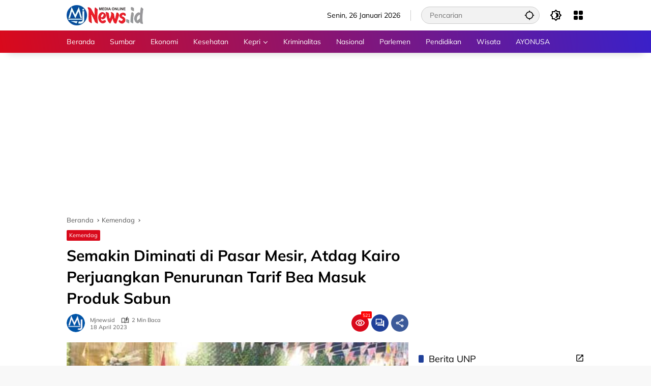

--- FILE ---
content_type: text/html; charset=UTF-8
request_url: https://www.mjnews.id/kemendag/m-68734/semakin-diminati-di-pasar-mesir-atdag-kairo-perjuangkan-penurunan-tarif-bea-masuk-produk-sabun/
body_size: 45152
content:
<!doctype html><html lang="id" prefix="og: https://ogp.me/ns#"><head><script data-no-optimize="1">var litespeed_docref=sessionStorage.getItem("litespeed_docref");litespeed_docref&&(Object.defineProperty(document,"referrer",{get:function(){return litespeed_docref}}),sessionStorage.removeItem("litespeed_docref"));</script> <meta charset="UTF-8"><meta name="viewport" content="width=device-width, initial-scale=1"><link rel="profile" href="https://gmpg.org/xfn/11"><title>Semakin Diminati di Pasar Mesir, Atdag Kairo Perjuangkan Penurunan Tarif Bea Masuk Produk Sabun</title><meta name="description" content="Mjnews.id - Atase Perdagangan Kairo M. Syahran Bhakti menyatakan, Perwakilan RI di Mesir berupaya untuk melakukan negosiasi atas tingginya tarif bea masuk"/><meta name="robots" content="follow, index, max-snippet:-1, max-video-preview:-1, max-image-preview:large"/><link rel="canonical" href="https://www.mjnews.id/kemendag/m-68734/semakin-diminati-di-pasar-mesir-atdag-kairo-perjuangkan-penurunan-tarif-bea-masuk-produk-sabun/" /><meta property="og:locale" content="id_ID" /><meta property="og:type" content="article" /><meta property="og:title" content="Semakin Diminati di Pasar Mesir, Atdag Kairo Perjuangkan Penurunan Tarif Bea Masuk Produk Sabun" /><meta property="og:description" content="Mjnews.id - Atase Perdagangan Kairo M. Syahran Bhakti menyatakan, Perwakilan RI di Mesir berupaya untuk melakukan negosiasi atas tingginya tarif bea masuk" /><meta property="og:url" content="https://www.mjnews.id/kemendag/m-68734/semakin-diminati-di-pasar-mesir-atdag-kairo-perjuangkan-penurunan-tarif-bea-masuk-produk-sabun/" /><meta property="og:site_name" content="Mjnews.id" /><meta property="article:publisher" content="https://web.facebook.com/mjnews.id" /><meta property="article:author" content="https://www.facebook.com/mjnews.id/" /><meta property="article:tag" content="Penurunan Tarif Bea Masuk" /><meta property="article:section" content="Kemendag" /><meta property="og:updated_time" content="2023-04-18T22:00:49+07:00" /><meta property="fb:app_id" content="661645201250113" /><meta property="og:image" content="https://www.mjnews.id/wp-content/uploads/2023/04/Atase-Perdagangan-Kairo-M-Syahran-Bhakti.jpg" /><meta property="og:image:secure_url" content="https://www.mjnews.id/wp-content/uploads/2023/04/Atase-Perdagangan-Kairo-M-Syahran-Bhakti.jpg" /><meta property="og:image:width" content="500" /><meta property="og:image:height" content="282" /><meta property="og:image:alt" content="Atase Perdagangan Kairo, M. Syahran Bhakti" /><meta property="og:image:type" content="image/jpeg" /><meta property="article:published_time" content="2023-04-18T15:20:00+07:00" /><meta property="article:modified_time" content="2023-04-18T22:00:49+07:00" /><meta name="twitter:card" content="summary_large_image" /><meta name="twitter:title" content="Semakin Diminati di Pasar Mesir, Atdag Kairo Perjuangkan Penurunan Tarif Bea Masuk Produk Sabun" /><meta name="twitter:description" content="Mjnews.id - Atase Perdagangan Kairo M. Syahran Bhakti menyatakan, Perwakilan RI di Mesir berupaya untuk melakukan negosiasi atas tingginya tarif bea masuk" /><meta name="twitter:site" content="@mjnews_id" /><meta name="twitter:creator" content="@mjnews_id" /><meta name="twitter:image" content="https://www.mjnews.id/wp-content/uploads/2023/04/Atase-Perdagangan-Kairo-M-Syahran-Bhakti.jpg" /><meta name="twitter:label1" content="Ditulis oleh" /><meta name="twitter:data1" content="Mjnewsid" /><meta name="twitter:label2" content="Waktunya membaca" /><meta name="twitter:data2" content="1 menit" /> <script type="application/ld+json" class="rank-math-schema">{"@context":"https://schema.org","@graph":[{"@type":"Place","@id":"https://www.mjnews.id/#place","address":{"@type":"PostalAddress","streetAddress":"Jalan Lansano Nomor 1 Lolong Belanti","addressLocality":"Kecamatan Padang Utara","addressRegion":"Padang","postalCode":"25136","addressCountry":"Indonesia"}},{"@type":["NewsMediaOrganization","Organization"],"@id":"https://www.mjnews.id/#organization","name":"PT Milenial Jurnalis Mediatama","url":"https://www.mjnews.id","sameAs":["https://web.facebook.com/mjnews.id","https://twitter.com/mjnews_id"],"email":"mjnews.id@gmail.com","address":{"@type":"PostalAddress","streetAddress":"Jalan Lansano Nomor 1 Lolong Belanti","addressLocality":"Kecamatan Padang Utara","addressRegion":"Padang","postalCode":"25136","addressCountry":"Indonesia"},"logo":{"@type":"ImageObject","@id":"https://www.mjnews.id/#logo","url":"https://www.mjnews.id/wp-content/uploads/2023/12/mjnewsid-40px.png","contentUrl":"https://www.mjnews.id/wp-content/uploads/2023/12/mjnewsid-40px.png","caption":"Mjnews.id","inLanguage":"id","width":"151","height":"40"},"contactPoint":[{"@type":"ContactPoint","telephone":"+62-852-6319-5027","contactType":"customer support"}],"location":{"@id":"https://www.mjnews.id/#place"}},{"@type":"WebSite","@id":"https://www.mjnews.id/#website","url":"https://www.mjnews.id","name":"Mjnews.id","alternateName":"Mjnews","publisher":{"@id":"https://www.mjnews.id/#organization"},"inLanguage":"id"},{"@type":"ImageObject","@id":"https://www.mjnews.id/wp-content/uploads/2023/04/Atase-Perdagangan-Kairo-M-Syahran-Bhakti.jpg","url":"https://www.mjnews.id/wp-content/uploads/2023/04/Atase-Perdagangan-Kairo-M-Syahran-Bhakti.jpg","width":"500","height":"282","caption":"Atase Perdagangan Kairo, M. Syahran Bhakti","inLanguage":"id"},{"@type":"BreadcrumbList","@id":"https://www.mjnews.id/kemendag/m-68734/semakin-diminati-di-pasar-mesir-atdag-kairo-perjuangkan-penurunan-tarif-bea-masuk-produk-sabun/#breadcrumb","itemListElement":[{"@type":"ListItem","position":"1","item":{"@id":"https://www.mjnews.id","name":"Beranda"}},{"@type":"ListItem","position":"2","item":{"@id":"https://www.mjnews.id/category/kemendag/","name":"Kemendag"}},{"@type":"ListItem","position":"3","item":{"@id":"https://www.mjnews.id/kemendag/m-68734/semakin-diminati-di-pasar-mesir-atdag-kairo-perjuangkan-penurunan-tarif-bea-masuk-produk-sabun/","name":"Semakin Diminati di Pasar Mesir, Atdag Kairo Perjuangkan Penurunan Tarif Bea Masuk Produk Sabun"}}]},{"@type":"WebPage","@id":"https://www.mjnews.id/kemendag/m-68734/semakin-diminati-di-pasar-mesir-atdag-kairo-perjuangkan-penurunan-tarif-bea-masuk-produk-sabun/#webpage","url":"https://www.mjnews.id/kemendag/m-68734/semakin-diminati-di-pasar-mesir-atdag-kairo-perjuangkan-penurunan-tarif-bea-masuk-produk-sabun/","name":"Semakin Diminati di Pasar Mesir, Atdag Kairo Perjuangkan Penurunan Tarif Bea Masuk Produk Sabun","datePublished":"2023-04-18T15:20:00+07:00","dateModified":"2023-04-18T22:00:49+07:00","isPartOf":{"@id":"https://www.mjnews.id/#website"},"primaryImageOfPage":{"@id":"https://www.mjnews.id/wp-content/uploads/2023/04/Atase-Perdagangan-Kairo-M-Syahran-Bhakti.jpg"},"inLanguage":"id","breadcrumb":{"@id":"https://www.mjnews.id/kemendag/m-68734/semakin-diminati-di-pasar-mesir-atdag-kairo-perjuangkan-penurunan-tarif-bea-masuk-produk-sabun/#breadcrumb"}},{"@type":"Person","@id":"https://www.mjnews.id/author/mjnewsid/","name":"Mjnewsid","url":"https://www.mjnews.id/author/mjnewsid/","image":{"@type":"ImageObject","@id":"https://secure.gravatar.com/avatar/8982dae2a15f463dde6e443620d9c1dc728eaaaecceddad23d0004173900146a?s=96&amp;d=mm&amp;r=g","url":"https://secure.gravatar.com/avatar/8982dae2a15f463dde6e443620d9c1dc728eaaaecceddad23d0004173900146a?s=96&amp;d=mm&amp;r=g","caption":"Mjnewsid","inLanguage":"id"},"sameAs":["https://www.mjnews.id","https://www.facebook.com/mjnews.id/","https://twitter.com/https://twitter.com/mjnews_id","https://www.pinterest.com/mjnewsid","https://www.instagram.com/mjnews.id/","https://www.youtube.com/channel/UC0imM29GoUpvQXwRSXZoEJw"],"worksFor":{"@id":"https://www.mjnews.id/#organization"}},{"@type":"NewsArticle","headline":"Semakin Diminati di Pasar Mesir, Atdag Kairo Perjuangkan Penurunan Tarif Bea Masuk Produk Sabun","keywords":"Bea Masuk","datePublished":"2023-04-18T15:20:00+07:00","dateModified":"2023-04-18T22:00:49+07:00","articleSection":"Kemendag","author":{"@id":"https://www.mjnews.id/author/mjnewsid/","name":"Mjnewsid"},"publisher":{"@id":"https://www.mjnews.id/#organization"},"description":"Mjnews.id - Atase Perdagangan Kairo M. Syahran Bhakti menyatakan, Perwakilan RI di Mesir berupaya untuk melakukan negosiasi atas tingginya tarif bea masuk","name":"Semakin Diminati di Pasar Mesir, Atdag Kairo Perjuangkan Penurunan Tarif Bea Masuk Produk Sabun","@id":"https://www.mjnews.id/kemendag/m-68734/semakin-diminati-di-pasar-mesir-atdag-kairo-perjuangkan-penurunan-tarif-bea-masuk-produk-sabun/#richSnippet","isPartOf":{"@id":"https://www.mjnews.id/kemendag/m-68734/semakin-diminati-di-pasar-mesir-atdag-kairo-perjuangkan-penurunan-tarif-bea-masuk-produk-sabun/#webpage"},"image":{"@id":"https://www.mjnews.id/wp-content/uploads/2023/04/Atase-Perdagangan-Kairo-M-Syahran-Bhakti.jpg"},"inLanguage":"id","mainEntityOfPage":{"@id":"https://www.mjnews.id/kemendag/m-68734/semakin-diminati-di-pasar-mesir-atdag-kairo-perjuangkan-penurunan-tarif-bea-masuk-produk-sabun/#webpage"}}]}</script> <link rel='dns-prefetch' href='//jsc.mgid.com' /><link rel='dns-prefetch' href='//servicer.mgid.com' /><link rel='dns-prefetch' href='//cdn.mgid.com' /><link rel='dns-prefetch' href='//c.mgid.com' /><link rel='dns-prefetch' href='//cm.mgid.com' /><link rel='dns-prefetch' href='//cdn.id5-sync.com' /><link rel='dns-prefetch' href='//pagead2.googlesyndication.com' /><link rel='dns-prefetch' href='//eus.rubiconproject.com' /><link rel='dns-prefetch' href='//*.pubmatic.com' /><link rel='dns-prefetch' href='//a.amxrtb.com' /><link rel='dns-prefetch' href='//pixel.tapad.com' /><link rel='dns-prefetch' href='//cm.adform.net' /><link rel='dns-prefetch' href='//*.yellowblue.io' /><link rel='dns-prefetch' href='//www.mjnews.id' /><link rel='preconnect' href='https://www.mjnews.id' /><link rel="alternate" type="application/rss+xml" title="Mjnews.id - Info Sumbar dan Peristiwa Terkini &raquo; Feed" href="https://www.mjnews.id/feed/" /><link rel="alternate" type="application/rss+xml" title="Mjnews.id - Info Sumbar dan Peristiwa Terkini &raquo; Umpan Komentar" href="https://www.mjnews.id/comments/feed/" /><link rel="alternate" type="application/rss+xml" title="Mjnews.id - Info Sumbar dan Peristiwa Terkini &raquo; Semakin Diminati di Pasar Mesir, Atdag Kairo Perjuangkan Penurunan Tarif Bea Masuk Produk Sabun Umpan Komentar" href="https://www.mjnews.id/kemendag/m-68734/semakin-diminati-di-pasar-mesir-atdag-kairo-perjuangkan-penurunan-tarif-bea-masuk-produk-sabun/feed/" /><link rel="alternate" title="oEmbed (JSON)" type="application/json+oembed" href="https://www.mjnews.id/wp-json/oembed/1.0/embed?url=https%3A%2F%2Fwww.mjnews.id%2Fkemendag%2Fm-68734%2Fsemakin-diminati-di-pasar-mesir-atdag-kairo-perjuangkan-penurunan-tarif-bea-masuk-produk-sabun%2F" /><link rel="alternate" title="oEmbed (XML)" type="text/xml+oembed" href="https://www.mjnews.id/wp-json/oembed/1.0/embed?url=https%3A%2F%2Fwww.mjnews.id%2Fkemendag%2Fm-68734%2Fsemakin-diminati-di-pasar-mesir-atdag-kairo-perjuangkan-penurunan-tarif-bea-masuk-produk-sabun%2F&#038;format=xml" /><style id='wp-img-auto-sizes-contain-inline-css'>img:is([sizes=auto i],[sizes^="auto," i]){contain-intrinsic-size:3000px 1500px}</style><link data-optimized="1" rel='stylesheet' id='wpmedia-fonts-css' href='https://www.mjnews.id/wp-content/litespeed/css/b32247ef4e267af3c96700d30c8732bc.css?ver=2cc7e' media='all' /><link data-optimized="1" rel='stylesheet' id='wpmedia-style-css' href='https://www.mjnews.id/wp-content/litespeed/css/274e9b6f5eb64c7203c9eb2461f0d197.css?ver=8d722' media='all' /><style id='wpmedia-style-inline-css'>h1,h2,h3,h4,h5,h6,.reltitle,.site-title,.gmr-mainmenu ul>li>a,.gmr-secondmenu-dropdown ul>li>a,.gmr-sidemenu ul li a,.gmr-sidemenu .side-textsocial,.heading-text,.gmr-mobilemenu ul li a,#navigationamp ul li a{font-family:Mulish;font-weight:400}h1 strong,h2 strong,h3 strong,h4 strong,h5 strong,h6 strong{font-weight:700}.entry-content-single{font-size:18px}body{font-family:Mulish;--font-reguler:400;--font-bold:700;--background-color:#f8f8f8;--main-color:#000000;--widget-title:#000000;--link-color-body:#000000;--hoverlink-color-body:#d9091b;--border-color:#cccccc;--button-bgcolor:#096abf;--button-color:#ffffff;--header-bgcolor:#ffffff;--topnav-color:#000000;--topnav-link-color:#000000;--topnav-linkhover-color:#d9091b;--mainmenu-color:#ffffff;--mainmenu-hovercolor:#f1c40f;--content-bgcolor:#ffffff;--content-greycolor:#555555;--greybody-bgcolor:#eeeeee;--footer-bgcolor:#ffffff;--footer-color:#666666;--footer-linkcolor:#212121;--footer-hover-linkcolor:#d9091b}body,body.dark-theme{--scheme-color:#d9091b;--secondscheme-color:#204099}</style><link rel="https://api.w.org/" href="https://www.mjnews.id/wp-json/" /><link rel="alternate" title="JSON" type="application/json" href="https://www.mjnews.id/wp-json/wp/v2/posts/68734" /><link rel="EditURI" type="application/rsd+xml" title="RSD" href="https://www.mjnews.id/xmlrpc.php?rsd" /><meta name="generator" content="WordPress 6.9" /><link rel='shortlink' href='https://www.mjnews.id/?p=68734' /><meta http-equiv='refresh' content="600"><meta name="google-site-verification" content="dDK-i-8EraXixfSCPu4d--7zPjHS7mpbUc2wC2UVeVs"/><meta content='3D073372C823402E8CE1DDB4B4B9B719' name='msvalidate.01'/><meta content='BB7B2FCA9A22C864F7DBB4C48DAADF69' name='msvalidate.01'/><meta content='ZDJYRVBBV1ZNMlcyb2lxY0p0UERqUT090' name='dmca-site-verification'/><meta content='5fe5cf430d9b5b94' name='yandex-verification'/><meta content='42a85bc35bfbdf7679301e69ef262e89' name='p:domain_verify'/>
 <script src="https://www.googletagmanager.com/gtag/js?id=G-0N6L6FPDTW" defer data-deferred="1"></script> <script src="[data-uri]" defer></script> <script data-optimized="1" src="https://www.mjnews.id/wp-content/litespeed/js/b6e83919ee72be51e8af15ef2c0862b4.js?ver=862b4"></script> <script async src="https://pagead2.googlesyndication.com/pagead/js/adsbygoogle.js?client=ca-pub-2379818654481838"
     crossorigin="anonymous"></script><link rel="amphtml" href="https://www.mjnews.id/kemendag/m-68734/semakin-diminati-di-pasar-mesir-atdag-kairo-perjuangkan-penurunan-tarif-bea-masuk-produk-sabun/amp/"><link rel="icon" href="https://www.mjnews.id/wp-content/uploads/2023/05/cropped-Favicon-MJNews-100x75.png" sizes="32x32" /><link rel="icon" href="https://www.mjnews.id/wp-content/uploads/2023/05/cropped-Favicon-MJNews.png" sizes="192x192" /><link rel="apple-touch-icon" href="https://www.mjnews.id/wp-content/uploads/2023/05/cropped-Favicon-MJNews.png" /><meta name="msapplication-TileImage" content="https://www.mjnews.id/wp-content/uploads/2023/05/cropped-Favicon-MJNews.png" /><style id='wp-block-paragraph-inline-css'>.is-small-text{font-size:.875em}.is-regular-text{font-size:1em}.is-large-text{font-size:2.25em}.is-larger-text{font-size:3em}.has-drop-cap:not(:focus):first-letter{float:left;font-size:8.4em;font-style:normal;font-weight:100;line-height:.68;margin:.05em .1em 0 0;text-transform:uppercase}body.rtl .has-drop-cap:not(:focus):first-letter{float:none;margin-left:.1em}p.has-drop-cap.has-background{overflow:hidden}:root :where(p.has-background){padding:1.25em 2.375em}:where(p.has-text-color:not(.has-link-color)) a{color:inherit}p.has-text-align-left[style*="writing-mode:vertical-lr"],p.has-text-align-right[style*="writing-mode:vertical-rl"]{rotate:180deg}</style><style id='global-styles-inline-css'>:root{--wp--preset--aspect-ratio--square:1;--wp--preset--aspect-ratio--4-3:4/3;--wp--preset--aspect-ratio--3-4:3/4;--wp--preset--aspect-ratio--3-2:3/2;--wp--preset--aspect-ratio--2-3:2/3;--wp--preset--aspect-ratio--16-9:16/9;--wp--preset--aspect-ratio--9-16:9/16;--wp--preset--color--black:#000000;--wp--preset--color--cyan-bluish-gray:#abb8c3;--wp--preset--color--white:#ffffff;--wp--preset--color--pale-pink:#f78da7;--wp--preset--color--vivid-red:#cf2e2e;--wp--preset--color--luminous-vivid-orange:#ff6900;--wp--preset--color--luminous-vivid-amber:#fcb900;--wp--preset--color--light-green-cyan:#7bdcb5;--wp--preset--color--vivid-green-cyan:#00d084;--wp--preset--color--pale-cyan-blue:#8ed1fc;--wp--preset--color--vivid-cyan-blue:#0693e3;--wp--preset--color--vivid-purple:#9b51e0;--wp--preset--gradient--vivid-cyan-blue-to-vivid-purple:linear-gradient(135deg,rgb(6,147,227) 0%,rgb(155,81,224) 100%);--wp--preset--gradient--light-green-cyan-to-vivid-green-cyan:linear-gradient(135deg,rgb(122,220,180) 0%,rgb(0,208,130) 100%);--wp--preset--gradient--luminous-vivid-amber-to-luminous-vivid-orange:linear-gradient(135deg,rgb(252,185,0) 0%,rgb(255,105,0) 100%);--wp--preset--gradient--luminous-vivid-orange-to-vivid-red:linear-gradient(135deg,rgb(255,105,0) 0%,rgb(207,46,46) 100%);--wp--preset--gradient--very-light-gray-to-cyan-bluish-gray:linear-gradient(135deg,rgb(238,238,238) 0%,rgb(169,184,195) 100%);--wp--preset--gradient--cool-to-warm-spectrum:linear-gradient(135deg,rgb(74,234,220) 0%,rgb(151,120,209) 20%,rgb(207,42,186) 40%,rgb(238,44,130) 60%,rgb(251,105,98) 80%,rgb(254,248,76) 100%);--wp--preset--gradient--blush-light-purple:linear-gradient(135deg,rgb(255,206,236) 0%,rgb(152,150,240) 100%);--wp--preset--gradient--blush-bordeaux:linear-gradient(135deg,rgb(254,205,165) 0%,rgb(254,45,45) 50%,rgb(107,0,62) 100%);--wp--preset--gradient--luminous-dusk:linear-gradient(135deg,rgb(255,203,112) 0%,rgb(199,81,192) 50%,rgb(65,88,208) 100%);--wp--preset--gradient--pale-ocean:linear-gradient(135deg,rgb(255,245,203) 0%,rgb(182,227,212) 50%,rgb(51,167,181) 100%);--wp--preset--gradient--electric-grass:linear-gradient(135deg,rgb(202,248,128) 0%,rgb(113,206,126) 100%);--wp--preset--gradient--midnight:linear-gradient(135deg,rgb(2,3,129) 0%,rgb(40,116,252) 100%);--wp--preset--font-size--small:13px;--wp--preset--font-size--medium:20px;--wp--preset--font-size--large:36px;--wp--preset--font-size--x-large:42px;--wp--preset--spacing--20:0.44rem;--wp--preset--spacing--30:0.67rem;--wp--preset--spacing--40:1rem;--wp--preset--spacing--50:1.5rem;--wp--preset--spacing--60:2.25rem;--wp--preset--spacing--70:3.38rem;--wp--preset--spacing--80:5.06rem;--wp--preset--shadow--natural:6px 6px 9px rgba(0, 0, 0, 0.2);--wp--preset--shadow--deep:12px 12px 50px rgba(0, 0, 0, 0.4);--wp--preset--shadow--sharp:6px 6px 0px rgba(0, 0, 0, 0.2);--wp--preset--shadow--outlined:6px 6px 0px -3px rgb(255, 255, 255), 6px 6px rgb(0, 0, 0);--wp--preset--shadow--crisp:6px 6px 0px rgb(0, 0, 0)}:where(.is-layout-flex){gap:.5em}:where(.is-layout-grid){gap:.5em}body .is-layout-flex{display:flex}.is-layout-flex{flex-wrap:wrap;align-items:center}.is-layout-flex>:is(*,div){margin:0}body .is-layout-grid{display:grid}.is-layout-grid>:is(*,div){margin:0}:where(.wp-block-columns.is-layout-flex){gap:2em}:where(.wp-block-columns.is-layout-grid){gap:2em}:where(.wp-block-post-template.is-layout-flex){gap:1.25em}:where(.wp-block-post-template.is-layout-grid){gap:1.25em}.has-black-color{color:var(--wp--preset--color--black)!important}.has-cyan-bluish-gray-color{color:var(--wp--preset--color--cyan-bluish-gray)!important}.has-white-color{color:var(--wp--preset--color--white)!important}.has-pale-pink-color{color:var(--wp--preset--color--pale-pink)!important}.has-vivid-red-color{color:var(--wp--preset--color--vivid-red)!important}.has-luminous-vivid-orange-color{color:var(--wp--preset--color--luminous-vivid-orange)!important}.has-luminous-vivid-amber-color{color:var(--wp--preset--color--luminous-vivid-amber)!important}.has-light-green-cyan-color{color:var(--wp--preset--color--light-green-cyan)!important}.has-vivid-green-cyan-color{color:var(--wp--preset--color--vivid-green-cyan)!important}.has-pale-cyan-blue-color{color:var(--wp--preset--color--pale-cyan-blue)!important}.has-vivid-cyan-blue-color{color:var(--wp--preset--color--vivid-cyan-blue)!important}.has-vivid-purple-color{color:var(--wp--preset--color--vivid-purple)!important}.has-black-background-color{background-color:var(--wp--preset--color--black)!important}.has-cyan-bluish-gray-background-color{background-color:var(--wp--preset--color--cyan-bluish-gray)!important}.has-white-background-color{background-color:var(--wp--preset--color--white)!important}.has-pale-pink-background-color{background-color:var(--wp--preset--color--pale-pink)!important}.has-vivid-red-background-color{background-color:var(--wp--preset--color--vivid-red)!important}.has-luminous-vivid-orange-background-color{background-color:var(--wp--preset--color--luminous-vivid-orange)!important}.has-luminous-vivid-amber-background-color{background-color:var(--wp--preset--color--luminous-vivid-amber)!important}.has-light-green-cyan-background-color{background-color:var(--wp--preset--color--light-green-cyan)!important}.has-vivid-green-cyan-background-color{background-color:var(--wp--preset--color--vivid-green-cyan)!important}.has-pale-cyan-blue-background-color{background-color:var(--wp--preset--color--pale-cyan-blue)!important}.has-vivid-cyan-blue-background-color{background-color:var(--wp--preset--color--vivid-cyan-blue)!important}.has-vivid-purple-background-color{background-color:var(--wp--preset--color--vivid-purple)!important}.has-black-border-color{border-color:var(--wp--preset--color--black)!important}.has-cyan-bluish-gray-border-color{border-color:var(--wp--preset--color--cyan-bluish-gray)!important}.has-white-border-color{border-color:var(--wp--preset--color--white)!important}.has-pale-pink-border-color{border-color:var(--wp--preset--color--pale-pink)!important}.has-vivid-red-border-color{border-color:var(--wp--preset--color--vivid-red)!important}.has-luminous-vivid-orange-border-color{border-color:var(--wp--preset--color--luminous-vivid-orange)!important}.has-luminous-vivid-amber-border-color{border-color:var(--wp--preset--color--luminous-vivid-amber)!important}.has-light-green-cyan-border-color{border-color:var(--wp--preset--color--light-green-cyan)!important}.has-vivid-green-cyan-border-color{border-color:var(--wp--preset--color--vivid-green-cyan)!important}.has-pale-cyan-blue-border-color{border-color:var(--wp--preset--color--pale-cyan-blue)!important}.has-vivid-cyan-blue-border-color{border-color:var(--wp--preset--color--vivid-cyan-blue)!important}.has-vivid-purple-border-color{border-color:var(--wp--preset--color--vivid-purple)!important}.has-vivid-cyan-blue-to-vivid-purple-gradient-background{background:var(--wp--preset--gradient--vivid-cyan-blue-to-vivid-purple)!important}.has-light-green-cyan-to-vivid-green-cyan-gradient-background{background:var(--wp--preset--gradient--light-green-cyan-to-vivid-green-cyan)!important}.has-luminous-vivid-amber-to-luminous-vivid-orange-gradient-background{background:var(--wp--preset--gradient--luminous-vivid-amber-to-luminous-vivid-orange)!important}.has-luminous-vivid-orange-to-vivid-red-gradient-background{background:var(--wp--preset--gradient--luminous-vivid-orange-to-vivid-red)!important}.has-very-light-gray-to-cyan-bluish-gray-gradient-background{background:var(--wp--preset--gradient--very-light-gray-to-cyan-bluish-gray)!important}.has-cool-to-warm-spectrum-gradient-background{background:var(--wp--preset--gradient--cool-to-warm-spectrum)!important}.has-blush-light-purple-gradient-background{background:var(--wp--preset--gradient--blush-light-purple)!important}.has-blush-bordeaux-gradient-background{background:var(--wp--preset--gradient--blush-bordeaux)!important}.has-luminous-dusk-gradient-background{background:var(--wp--preset--gradient--luminous-dusk)!important}.has-pale-ocean-gradient-background{background:var(--wp--preset--gradient--pale-ocean)!important}.has-electric-grass-gradient-background{background:var(--wp--preset--gradient--electric-grass)!important}.has-midnight-gradient-background{background:var(--wp--preset--gradient--midnight)!important}.has-small-font-size{font-size:var(--wp--preset--font-size--small)!important}.has-medium-font-size{font-size:var(--wp--preset--font-size--medium)!important}.has-large-font-size{font-size:var(--wp--preset--font-size--large)!important}.has-x-large-font-size{font-size:var(--wp--preset--font-size--x-large)!important}</style></head><body class="wp-singular post-template-default single single-post postid-68734 single-format-standard wp-custom-logo wp-embed-responsive wp-theme-wpmedia idtheme kentooz">
<a class="skip-link screen-reader-text" href="#primary">Langsung ke konten</a><div id="page" class="site"><div id="topnavwrap" class="gmr-topnavwrap clearfix"><div class="container"><header id="masthead" class="list-flex site-header"><div class="row-flex gmr-navleft"><div class="site-branding"><div class="gmr-logo"><a class="custom-logo-link" href="https://www.mjnews.id/" title="Mjnews.id &#8211; Info Sumbar dan Peristiwa Terkini" rel="home"><img data-lazyloaded="1" src="[data-uri]" class="custom-logo" data-src="https://www.mjnews.id/wp-content/uploads/2023/12/mjnewsid-40px.png.webp" width="151" height="40" alt="Mjnews.id &#8211; Info Sumbar dan Peristiwa Terkini" loading="lazy" /><noscript><img class="custom-logo" src="https://www.mjnews.id/wp-content/uploads/2023/12/mjnewsid-40px.png.webp" width="151" height="40" alt="Mjnews.id &#8211; Info Sumbar dan Peristiwa Terkini" loading="lazy" /></noscript></a></div></div></div><div class="row-flex gmr-navright">
<span class="gmr-top-date" data-lang="id"></span><div class="gmr-search desktop-only"><form method="get" class="gmr-searchform searchform" action="https://www.mjnews.id/">
<input type="text" name="s" id="s" placeholder="Pencarian" />
<input type="hidden" name="post_type[]" value="post" />
<button type="submit" role="button" class="gmr-search-submit gmr-search-icon" aria-label="Kirim">
<svg xmlns="http://www.w3.org/2000/svg" height="24px" viewBox="0 0 24 24" width="24px" fill="currentColor"><path d="M0 0h24v24H0V0z" fill="none"/><path d="M20.94 11c-.46-4.17-3.77-7.48-7.94-7.94V1h-2v2.06C6.83 3.52 3.52 6.83 3.06 11H1v2h2.06c.46 4.17 3.77 7.48 7.94 7.94V23h2v-2.06c4.17-.46 7.48-3.77 7.94-7.94H23v-2h-2.06zM12 19c-3.87 0-7-3.13-7-7s3.13-7 7-7 7 3.13 7 7-3.13 7-7 7z"/></svg>
</button></form></div><button role="button" class="darkmode-button topnav-button" aria-label="Mode Gelap"><svg xmlns="http://www.w3.org/2000/svg" height="24px" viewBox="0 0 24 24" width="24px" fill="currentColor"><path d="M0 0h24v24H0V0z" fill="none"/><path d="M20 8.69V4h-4.69L12 .69 8.69 4H4v4.69L.69 12 4 15.31V20h4.69L12 23.31 15.31 20H20v-4.69L23.31 12 20 8.69zm-2 5.79V18h-3.52L12 20.48 9.52 18H6v-3.52L3.52 12 6 9.52V6h3.52L12 3.52 14.48 6H18v3.52L20.48 12 18 14.48zM12.29 7c-.74 0-1.45.17-2.08.46 1.72.79 2.92 2.53 2.92 4.54s-1.2 3.75-2.92 4.54c.63.29 1.34.46 2.08.46 2.76 0 5-2.24 5-5s-2.24-5-5-5z"/></svg></button><div class="gmr-menugrid-btn gmrclick-container"><button id="menugrid-button" class="topnav-button gmrbtnclick" aria-label="Buka Menu"><svg xmlns="http://www.w3.org/2000/svg" enable-background="new 0 0 24 24" height="24px" viewBox="0 0 24 24" width="24px" fill="currentColor"><g><rect fill="none" height="24" width="24"/></g><g><g><path d="M5,11h4c1.1,0,2-0.9,2-2V5c0-1.1-0.9-2-2-2H5C3.9,3,3,3.9,3,5v4C3,10.1,3.9,11,5,11z"/><path d="M5,21h4c1.1,0,2-0.9,2-2v-4c0-1.1-0.9-2-2-2H5c-1.1,0-2,0.9-2,2v4C3,20.1,3.9,21,5,21z"/><path d="M13,5v4c0,1.1,0.9,2,2,2h4c1.1,0,2-0.9,2-2V5c0-1.1-0.9-2-2-2h-4C13.9,3,13,3.9,13,5z"/><path d="M15,21h4c1.1,0,2-0.9,2-2v-4c0-1.1-0.9-2-2-2h-4c-1.1,0-2,0.9-2,2v4C13,20.1,13.9,21,15,21z"/></g></g></svg></button><div id="dropdown-container" class="gmr-secondmenu-dropdown gmr-dropdown"><ul id="secondary-menu" class="menu"><li id="menu-item-104254" class="menu-item menu-item-type-taxonomy menu-item-object-category menu-item-104254"><a href="https://www.mjnews.id/category/nasional/">Nasional</a></li><li id="menu-item-32001" class="menu-item menu-item-type-taxonomy menu-item-object-category menu-item-32001"><a href="https://www.mjnews.id/category/olahraga/">Olahraga</a></li><li id="menu-item-70808" class="menu-item menu-item-type-taxonomy menu-item-object-category menu-item-70808"><a href="https://www.mjnews.id/category/budaya/">Budaya</a></li><li id="menu-item-70913" class="menu-item menu-item-type-taxonomy menu-item-object-category menu-item-70913"><a href="https://www.mjnews.id/category/fashion/">Fashion</a></li><li id="menu-item-6090" class="menu-item menu-item-type-taxonomy menu-item-object-category menu-item-6090"><a href="https://www.mjnews.id/category/infrastruktur/">Infrastruktur</a></li><li id="menu-item-74620" class="menu-item menu-item-type-custom menu-item-object-custom menu-item-74620"><a href="https://www.mjnews.id/berita/m-category/kepulauan-riau/">Kepri</a></li><li id="menu-item-74619" class="menu-item menu-item-type-custom menu-item-object-custom menu-item-74619"><a href="https://www.mjnews.id/berita/m-category/sumatera-selatan/">Sumsel</a></li><li id="menu-item-20636" class="menu-item menu-item-type-taxonomy menu-item-object-category menu-item-20636"><a href="https://www.mjnews.id/category/polri/">Polri</a></li><li id="menu-item-69734" class="menu-item menu-item-type-taxonomy menu-item-object-category menu-item-69734"><a href="https://www.mjnews.id/category/tni/">TNI</a></li><li id="menu-item-6092" class="menu-item menu-item-type-taxonomy menu-item-object-category menu-item-6092"><a href="https://www.mjnews.id/category/tekno/">Tekno</a></li><li id="menu-item-73051" class="menu-item menu-item-type-taxonomy menu-item-object-category menu-item-73051"><a href="https://www.mjnews.id/category/wisata/">Wisata</a></li></ul></div></div><button id="gmr-responsive-menu" role="button" class="mobile-only" aria-label="Menu" data-target="#gmr-sidemenu-id" data-toggle="onoffcanvas" aria-expanded="false" rel="nofollow"><svg xmlns="http://www.w3.org/2000/svg" width="24" height="24" viewBox="0 0 24 24"><path fill="currentColor" d="m19.31 18.9l3.08 3.1L21 23.39l-3.12-3.07c-.69.43-1.51.68-2.38.68c-2.5 0-4.5-2-4.5-4.5s2-4.5 4.5-4.5s4.5 2 4.5 4.5c0 .88-.25 1.71-.69 2.4m-3.81.1a2.5 2.5 0 0 0 0-5a2.5 2.5 0 0 0 0 5M21 4v2H3V4h18M3 16v-2h6v2H3m0-5V9h18v2h-2.03c-1.01-.63-2.2-1-3.47-1s-2.46.37-3.47 1H3Z"/></svg></button></div></header></div><nav id="main-nav" class="main-navigation gmr-mainmenu"><div class="container"><ul id="primary-menu" class="menu"><li id="menu-item-98609" class="menu-item menu-item-type-custom menu-item-object-custom menu-item-home menu-item-98609"><a href="https://www.mjnews.id/"><span>Beranda</span></a></li><li id="menu-item-118608" class="menu-item menu-item-type-custom menu-item-object-custom menu-item-118608"><a href="https://www.mjnews.id/sumatera-barat/"><span>Sumbar</span></a></li><li id="menu-item-104334" class="menu-item menu-item-type-taxonomy menu-item-object-category menu-item-104334"><a href="https://www.mjnews.id/category/ekonomi/"><span>Ekonomi</span></a></li><li id="menu-item-104253" class="menu-item menu-item-type-taxonomy menu-item-object-category menu-item-104253"><a href="https://www.mjnews.id/category/kesehatan/"><span>Kesehatan</span></a></li><li id="menu-item-141508" class="menu-item menu-item-type-custom menu-item-object-custom menu-item-has-children menu-item-141508"><a href="https:/www.mjnews.id/kepulauan-riau/"><span>Kepri</span></a><ul class="sub-menu"><li id="menu-item-141509" class="menu-item menu-item-type-taxonomy menu-item-object-category menu-item-141509"><a href="https://www.mjnews.id/category/kepulauan-riau/kabupaten-bintan/"><span>Kabupaten Bintan</span></a></li><li id="menu-item-141510" class="menu-item menu-item-type-taxonomy menu-item-object-category menu-item-141510"><a href="https://www.mjnews.id/category/kepulauan-riau/kota-tanjungpinang/"><span>Kota Tanjungpinang</span></a></li></ul></li><li id="menu-item-98614" class="menu-item menu-item-type-taxonomy menu-item-object-category menu-item-98614"><a href="https://www.mjnews.id/category/kriminalitas/"><span>Kriminalitas</span></a></li><li id="menu-item-104338" class="menu-item menu-item-type-taxonomy menu-item-object-category menu-item-104338"><a href="https://www.mjnews.id/category/nasional/"><span>Nasional</span></a></li><li id="menu-item-118607" class="menu-item menu-item-type-taxonomy menu-item-object-category menu-item-118607"><a href="https://www.mjnews.id/category/parlemen/"><span>Parlemen</span></a></li><li id="menu-item-98605" class="menu-item menu-item-type-taxonomy menu-item-object-category menu-item-98605"><a href="https://www.mjnews.id/category/pendidikan/"><span>Pendidikan</span></a></li><li id="menu-item-104336" class="menu-item menu-item-type-taxonomy menu-item-object-category menu-item-104336"><a href="https://www.mjnews.id/category/wisata/"><span>Wisata</span></a></li><li id="menu-item-104337" class="menu-item menu-item-type-custom menu-item-object-custom menu-item-104337"><a href="https://www.ayonusa.com/"><span>AYONUSA</span></a></li></ul></div></nav></div><div class="gmr-topbanner text-center"><div class="container">
<ins class="adsbygoogle"
style="display:block"
data-ad-client="ca-pub-2379818654481838"
data-ad-slot="4845968969"
data-ad-format="auto"
data-full-width-responsive="true"></ins> <script>(adsbygoogle = window.adsbygoogle || []).push({});</script></div></div><div id="content" class="gmr-content"><div class="container"><div class="row"><main id="primary" class="site-main col-md-8"><article id="post-68734" class="post type-post hentry content-single"><div class="breadcrumbs" itemscope itemtype="https://schema.org/BreadcrumbList">
<span class="first-cl" itemprop="itemListElement" itemscope itemtype="https://schema.org/ListItem">
<a itemscope itemtype="https://schema.org/WebPage" itemprop="item" itemid="https://www.mjnews.id/" href="https://www.mjnews.id/"><span itemprop="name">Beranda</span></a>
<span itemprop="position" content="1"></span>
</span>
<span class="separator"></span>
<span class="0-cl" itemprop="itemListElement" itemscope itemtype="http://schema.org/ListItem">
<a itemscope itemtype="https://schema.org/WebPage" itemprop="item" itemid="https://www.mjnews.id/category/kemendag/" href="https://www.mjnews.id/category/kemendag/"><span itemprop="name">Kemendag</span></a>
<span itemprop="position" content="2"></span>
</span>
<span class="separator"></span>
<span class="last-cl" itemscope itemtype="https://schema.org/ListItem">
<span itemprop="name">Semakin Diminati di Pasar Mesir, Atdag Kairo Perjuangkan Penurunan Tarif Bea Masuk Produk Sabun</span>
<span itemprop="position" content="3"></span>
</span></div><header class="entry-header entry-header-single">
<span class="cat-links-content"><a href="https://www.mjnews.id/category/kemendag/" title="Lihat semua posts di Kemendag">Kemendag</a></span><h1 class="entry-title"><strong>Semakin Diminati di Pasar Mesir, Atdag Kairo Perjuangkan Penurunan Tarif Bea Masuk Produk Sabun</strong></h1><div class="list-flex clearfix"><div class="gmr-gravatar-metasingle"><a class="url" href="https://www.mjnews.id/author/mjnewsid/" title="Permalink ke: Mjnewsid"><img data-lazyloaded="1" src="[data-uri]" alt='' data-src='https://secure.gravatar.com/avatar/8982dae2a15f463dde6e443620d9c1dc728eaaaecceddad23d0004173900146a?s=40&#038;d=mm&#038;r=g' data-srcset='https://secure.gravatar.com/avatar/8982dae2a15f463dde6e443620d9c1dc728eaaaecceddad23d0004173900146a?s=80&#038;d=mm&#038;r=g 2x' class='avatar avatar-40 photo img-cicle' height='40' width='40' decoding='async'/><noscript><img alt='' src='https://secure.gravatar.com/avatar/8982dae2a15f463dde6e443620d9c1dc728eaaaecceddad23d0004173900146a?s=40&#038;d=mm&#038;r=g' srcset='https://secure.gravatar.com/avatar/8982dae2a15f463dde6e443620d9c1dc728eaaaecceddad23d0004173900146a?s=80&#038;d=mm&#038;r=g 2x' class='avatar avatar-40 photo img-cicle' height='40' width='40' decoding='async'/></noscript></a></div><div class="gmr-content-metasingle"><div class="meta-content"><span class="author vcard"><a class="url fn n" href="https://www.mjnews.id/author/mjnewsid/" title="Mjnewsid">Mjnewsid</a></span><span class="count-text"><svg xmlns="http://www.w3.org/2000/svg" enable-background="new 0 0 24 24" height="24px" viewBox="0 0 24 24" width="24px" fill="currentColor"><g><rect fill="none" height="24" width="24" x="0"/></g><g><path d="M22.47,5.2C22,4.96,21.51,4.76,21,4.59v12.03C19.86,16.21,18.69,16,17.5,16c-1.9,0-3.78,0.54-5.5,1.58V5.48 C10.38,4.55,8.51,4,6.5,4C4.71,4,3.02,4.44,1.53,5.2C1.2,5.36,1,5.71,1,6.08v12.08c0,0.58,0.47,0.99,1,0.99 c0.16,0,0.32-0.04,0.48-0.12C3.69,18.4,5.05,18,6.5,18c2.07,0,3.98,0.82,5.5,2c1.52-1.18,3.43-2,5.5-2c1.45,0,2.81,0.4,4.02,1.04 c0.16,0.08,0.32,0.12,0.48,0.12c0.52,0,1-0.41,1-0.99V6.08C23,5.71,22.8,5.36,22.47,5.2z M10,16.62C8.86,16.21,7.69,16,6.5,16 c-1.19,0-2.36,0.21-3.5,0.62V6.71C4.11,6.24,5.28,6,6.5,6C7.7,6,8.89,6.25,10,6.72V16.62z M19,0.5l-5,5V15l5-4.5V0.5z"/></g></svg><span class="in-count-text">2 min baca</span></span></div><div class="meta-content"><span class="posted-on"><time class="entry-date published" datetime="2023-04-18T15:20:00+07:00">18 April 2023</time><time class="updated" datetime="2023-04-18T22:00:49+07:00">18 April 2023</time></span></div></div><div class="gmr-content-share list-right"><div class="gmr-iconnotif"><div class="gmr-iconnotif-wrap"><svg xmlns="http://www.w3.org/2000/svg" height="24px" viewBox="0 0 24 24" width="24px" fill="currentColor"><path d="M0 0h24v24H0V0z" fill="none"/><path d="M12 6c3.79 0 7.17 2.13 8.82 5.5C19.17 14.87 15.79 17 12 17s-7.17-2.13-8.82-5.5C4.83 8.13 8.21 6 12 6m0-2C7 4 2.73 7.11 1 11.5 2.73 15.89 7 19 12 19s9.27-3.11 11-7.5C21.27 7.11 17 4 12 4zm0 5c1.38 0 2.5 1.12 2.5 2.5S13.38 14 12 14s-2.5-1.12-2.5-2.5S10.62 9 12 9m0-2c-2.48 0-4.5 2.02-4.5 4.5S9.52 16 12 16s4.5-2.02 4.5-4.5S14.48 7 12 7z"/></svg><span class="notif-number">521</span></div></div><div class="gmr-iconnotif"><a href="https://www.mjnews.id/kemendag/m-68734/semakin-diminati-di-pasar-mesir-atdag-kairo-perjuangkan-penurunan-tarif-bea-masuk-produk-sabun/#respond"><svg xmlns="http://www.w3.org/2000/svg" height="24px" viewBox="0 0 24 24" width="24px" fill="currentColor"><path d="M0 0h24v24H0V0z" fill="none"/><path d="M15 4v7H5.17L4 12.17V4h11m1-2H3c-.55 0-1 .45-1 1v14l4-4h10c.55 0 1-.45 1-1V3c0-.55-.45-1-1-1zm5 4h-2v9H6v2c0 .55.45 1 1 1h11l4 4V7c0-.55-.45-1-1-1z"/></svg></a></div><button id="share-modal" data-modal="gmr-popupwrap" aria-label="Bagikan"><svg xmlns="http://www.w3.org/2000/svg" height="24px" viewBox="0 0 24 24" width="24px" fill="currentColor"><path d="M0 0h24v24H0V0z" fill="none"/><path d="M18 16.08c-.76 0-1.44.3-1.96.77L8.91 12.7c.05-.23.09-.46.09-.7s-.04-.47-.09-.7l7.05-4.11c.54.5 1.25.81 2.04.81 1.66 0 3-1.34 3-3s-1.34-3-3-3-3 1.34-3 3c0 .24.04.47.09.7L8.04 9.81C7.5 9.31 6.79 9 6 9c-1.66 0-3 1.34-3 3s1.34 3 3 3c.79 0 1.5-.31 2.04-.81l7.12 4.16c-.05.21-.08.43-.08.65 0 1.61 1.31 2.92 2.92 2.92s2.92-1.31 2.92-2.92c0-1.61-1.31-2.92-2.92-2.92zM18 4c.55 0 1 .45 1 1s-.45 1-1 1-1-.45-1-1 .45-1 1-1zM6 13c-.55 0-1-.45-1-1s.45-1 1-1 1 .45 1 1-.45 1-1 1zm12 7.02c-.55 0-1-.45-1-1s.45-1 1-1 1 .45 1 1-.45 1-1 1z"/></svg></button><div id="gmr-popupwrap" class="gmr-share-popup"><div class="gmr-modalbg close-modal"></div><div class="gmr-in-popup clearfix"><span class="idt-xclose close-modal">&times;</span><h4 class="main-textshare">Semakin Diminati di Pasar Mesir, Atdag Kairo Perjuangkan Penurunan Tarif Bea Masuk Produk Sabun</h4><div class="content-share"><div class="second-textshare">Sebarkan artikel ini</div><ul class="gmr-socialicon-share"><li class="facebook"><a href="https://www.facebook.com/sharer/sharer.php?u=https%3A%2F%2Fwww.mjnews.id%2Fkemendag%2Fm-68734%2Fsemakin-diminati-di-pasar-mesir-atdag-kairo-perjuangkan-penurunan-tarif-bea-masuk-produk-sabun%2F" target="_blank" rel="nofollow" data-title="Facebook" title="Facebook"><svg xmlns="http://www.w3.org/2000/svg" width="0.63em" height="1em" viewBox="0 0 320 512"><path fill="currentColor" d="m279.14 288l14.22-92.66h-88.91v-60.13c0-25.35 12.42-50.06 52.24-50.06h40.42V6.26S260.43 0 225.36 0c-73.22 0-121.08 44.38-121.08 124.72v70.62H22.89V288h81.39v224h100.17V288z"/></svg></a></li><li class="twitter"><a href="https://twitter.com/intent/tweet?url=https%3A%2F%2Fwww.mjnews.id%2Fkemendag%2Fm-68734%2Fsemakin-diminati-di-pasar-mesir-atdag-kairo-perjuangkan-penurunan-tarif-bea-masuk-produk-sabun%2F&amp;text=Semakin%20Diminati%20di%20Pasar%20Mesir%2C%20Atdag%20Kairo%20Perjuangkan%20Penurunan%20Tarif%20Bea%20Masuk%20Produk%20Sabun" target="_blank" rel="nofollow" data-title="Twitter" title="Twitter"><svg xmlns="http://www.w3.org/2000/svg" width="24" height="24" viewBox="0 0 24 24"><path fill="currentColor" d="M18.205 2.25h3.308l-7.227 8.26l8.502 11.24H16.13l-5.214-6.817L4.95 21.75H1.64l7.73-8.835L1.215 2.25H8.04l4.713 6.231l5.45-6.231Zm-1.161 17.52h1.833L7.045 4.126H5.078L17.044 19.77Z"/></svg></a></li><li class="telegram"><a href="https://t.me/share/url?url=https%3A%2F%2Fwww.mjnews.id%2Fkemendag%2Fm-68734%2Fsemakin-diminati-di-pasar-mesir-atdag-kairo-perjuangkan-penurunan-tarif-bea-masuk-produk-sabun%2F&amp;text=Semakin%20Diminati%20di%20Pasar%20Mesir%2C%20Atdag%20Kairo%20Perjuangkan%20Penurunan%20Tarif%20Bea%20Masuk%20Produk%20Sabun" target="_blank" rel="nofollow" data-title="Telegram" title="Telegram"><svg xmlns="http://www.w3.org/2000/svg" width="0.88em" height="1em" viewBox="0 0 448 512"><path fill="currentColor" d="m446.7 98.6l-67.6 318.8c-5.1 22.5-18.4 28.1-37.3 17.5l-103-75.9l-49.7 47.8c-5.5 5.5-10.1 10.1-20.7 10.1l7.4-104.9l190.9-172.5c8.3-7.4-1.8-11.5-12.9-4.1L117.8 284L16.2 252.2c-22.1-6.9-22.5-22.1 4.6-32.7L418.2 66.4c18.4-6.9 34.5 4.1 28.5 32.2z"/></svg></a></li><li class="pinterest"><a href="https://pinterest.com/pin/create/button/?url=https%3A%2F%2Fwww.mjnews.id%2Fkemendag%2Fm-68734%2Fsemakin-diminati-di-pasar-mesir-atdag-kairo-perjuangkan-penurunan-tarif-bea-masuk-produk-sabun%2F&amp;desciption=Semakin%20Diminati%20di%20Pasar%20Mesir%2C%20Atdag%20Kairo%20Perjuangkan%20Penurunan%20Tarif%20Bea%20Masuk%20Produk%20Sabun&amp;media=https%3A%2F%2Fwww.mjnews.id%2Fwp-content%2Fuploads%2F2023%2F04%2FAtase-Perdagangan-Kairo-M-Syahran-Bhakti.jpg" target="_blank" rel="nofollow" data-title="Pin" title="Pin"><svg xmlns="http://www.w3.org/2000/svg" width="24" height="24" viewBox="-4.5 -2 24 24"><path fill="currentColor" d="M6.17 13.097c-.506 2.726-1.122 5.34-2.95 6.705c-.563-4.12.829-7.215 1.475-10.5c-1.102-1.91.133-5.755 2.457-4.808c2.86 1.166-2.477 7.102 1.106 7.844c3.741.774 5.269-6.683 2.949-9.109C7.855-.272 1.45 3.15 2.238 8.163c.192 1.226 1.421 1.598.491 3.29C.584 10.962-.056 9.22.027 6.897C.159 3.097 3.344.435 6.538.067c4.04-.466 7.831 1.527 8.354 5.44c.59 4.416-1.823 9.2-6.142 8.855c-1.171-.093-1.663-.69-2.58-1.265z"/></svg></a></li><li class="whatsapp"><a href="https://api.whatsapp.com/send?text=Semakin%20Diminati%20di%20Pasar%20Mesir%2C%20Atdag%20Kairo%20Perjuangkan%20Penurunan%20Tarif%20Bea%20Masuk%20Produk%20Sabun https%3A%2F%2Fwww.mjnews.id%2Fkemendag%2Fm-68734%2Fsemakin-diminati-di-pasar-mesir-atdag-kairo-perjuangkan-penurunan-tarif-bea-masuk-produk-sabun%2F" target="_blank" rel="nofollow" data-title="WhatsApp" title="WhatsApp"><svg xmlns="http://www.w3.org/2000/svg" width="0.88em" height="1em" viewBox="0 0 448 512"><path fill="currentColor" d="M380.9 97.1C339 55.1 283.2 32 223.9 32c-122.4 0-222 99.6-222 222c0 39.1 10.2 77.3 29.6 111L0 480l117.7-30.9c32.4 17.7 68.9 27 106.1 27h.1c122.3 0 224.1-99.6 224.1-222c0-59.3-25.2-115-67.1-157zm-157 341.6c-33.2 0-65.7-8.9-94-25.7l-6.7-4l-69.8 18.3L72 359.2l-4.4-7c-18.5-29.4-28.2-63.3-28.2-98.2c0-101.7 82.8-184.5 184.6-184.5c49.3 0 95.6 19.2 130.4 54.1c34.8 34.9 56.2 81.2 56.1 130.5c0 101.8-84.9 184.6-186.6 184.6zm101.2-138.2c-5.5-2.8-32.8-16.2-37.9-18c-5.1-1.9-8.8-2.8-12.5 2.8c-3.7 5.6-14.3 18-17.6 21.8c-3.2 3.7-6.5 4.2-12 1.4c-32.6-16.3-54-29.1-75.5-66c-5.7-9.8 5.7-9.1 16.3-30.3c1.8-3.7.9-6.9-.5-9.7c-1.4-2.8-12.5-30.1-17.1-41.2c-4.5-10.8-9.1-9.3-12.5-9.5c-3.2-.2-6.9-.2-10.6-.2c-3.7 0-9.7 1.4-14.8 6.9c-5.1 5.6-19.4 19-19.4 46.3c0 27.3 19.9 53.7 22.6 57.4c2.8 3.7 39.1 59.7 94.8 83.8c35.2 15.2 49 16.5 66.6 13.9c10.7-1.6 32.8-13.4 37.4-26.4c4.6-13 4.6-24.1 3.2-26.4c-1.3-2.5-5-3.9-10.5-6.6z"/></svg></a></li></ul></div></div></div></div></div></header><figure class="post-thumbnail gmr-thumbnail-single">
<img data-lazyloaded="1" src="[data-uri]" width="500" height="282" data-src="https://www.mjnews.id/wp-content/uploads/2023/04/Atase-Perdagangan-Kairo-M-Syahran-Bhakti.jpg" class="attachment-post-thumbnail size-post-thumbnail wp-post-image" alt="Atase Perdagangan Kairo, M. Syahran Bhakti" decoding="async" fetchpriority="high" data-srcset="https://www.mjnews.id/wp-content/uploads/2023/04/Atase-Perdagangan-Kairo-M-Syahran-Bhakti.jpg 500w, https://www.mjnews.id/wp-content/uploads/2023/04/Atase-Perdagangan-Kairo-M-Syahran-Bhakti-400x225.jpg 400w, https://www.mjnews.id/wp-content/uploads/2023/04/Atase-Perdagangan-Kairo-M-Syahran-Bhakti-250x140.jpg 250w" data-sizes="(max-width: 500px) 100vw, 500px" title="Semakin Diminati di Pasar Mesir, Atdag Kairo Perjuangkan Penurunan Tarif Bea Masuk Produk Sabun 1"><noscript><img width="500" height="282" src="https://www.mjnews.id/wp-content/uploads/2023/04/Atase-Perdagangan-Kairo-M-Syahran-Bhakti.jpg" class="attachment-post-thumbnail size-post-thumbnail wp-post-image" alt="Atase Perdagangan Kairo, M. Syahran Bhakti" decoding="async" fetchpriority="high" srcset="https://www.mjnews.id/wp-content/uploads/2023/04/Atase-Perdagangan-Kairo-M-Syahran-Bhakti.jpg 500w, https://www.mjnews.id/wp-content/uploads/2023/04/Atase-Perdagangan-Kairo-M-Syahran-Bhakti-400x225.jpg 400w, https://www.mjnews.id/wp-content/uploads/2023/04/Atase-Perdagangan-Kairo-M-Syahran-Bhakti-250x140.jpg 250w" sizes="(max-width: 500px) 100vw, 500px" title="Semakin Diminati di Pasar Mesir, Atdag Kairo Perjuangkan Penurunan Tarif Bea Masuk Produk Sabun 1"></noscript><figcaption class="wp-caption-text">Ilustrasi. Atase Perdagangan Kairo, M. Syahran Bhakti melakukan negosiasi atas tingginya bea masuk produk sabun asal Indonesia yang bisa mencapai 40 - 60 persen. (f/humas kemendag)</figcaption></figure><div class="single-wrap"><div class="entry-content entry-content-single clearfix"><div class="gmr-banner-beforecontent pull-left"><div data-type="_mgwidget" data-widget-id="1163029"></div> <script data-optimized="1" src="[data-uri]" defer></script></div><p>Mjnews.id &#8211; Atase Perdagangan Kairo M. Syahran Bhakti menyatakan, Perwakilan RI di Mesir berupaya untuk melakukan negosiasi atas tingginya tarif bea masuk produk sabun asal Indonesia yang bisa mencapai 40 &#8211; 60 persen. Negosiasi bilateral Indonesia-Mesir ini diharapkan dapat membuahkan hasil positif.<p>Hal ini diungkapkan Syahran saat mendampingi Duta Besar RI untuk Mesir Lutfi Rauf pertemuan bisnis dan budaya di Bayt Nouh, Tanta, Gharbia pada Sabtu (15/4/2023) lalu. Pertemuan diselenggarakan Polaris for General Supply, Sky Line for Export &amp; Import pimpinan Kapten Ahmed Reda El Sheikh dan United Egypt for Trading and Industrial Investmens pimpinan Mohamed Khalaf.</p><div class="idt-textinsidepost">ADVERTISEMENT</div><div class="gmr-banner-insidecontent text-center">
<ins class="adsbygoogle"
style="display:block"
data-ad-client="ca-pub-2379818654481838"
data-ad-slot="3939957692"
data-ad-format="auto"
data-full-width-responsive="true"></ins> <script>(adsbygoogle = window.adsbygoogle || []).push({});</script></div><p>“Produk sabun Indonesia banyak menempati etalase toko-toko di Mesir. Bea masuk yang termasuk tinggi ternyata tidak menghalangi masyarakat Mesir mencari dan menggunakan sabun Indonesia,” jelas Lutfi.<p>Berdasarkan data Central Agency for Public Mobilization and Statistics (CAPMAS), ekspor produk sabun Indonesia (kode HS 3402) pada 2022 tercatat USD 159 ribu atau naik 3,24 persen dibandingkan periode 2021 yang sebesar USD 154 ribu dengan pangsa pasar 0,12 persen. Adapun produk sabun kode HS 3401 sebesar USD 280 ribu dengan pangsa pasar 0,8 persen. Pesaing utama adalah Persatuan Emirat Arab (PEA) dengan pangsa pasar 50,61 persen; Turki 7,23 persen; Jerman 2,25 persen;, Perancis 2,14 persen; dan Saudi 1,99 persen.<p>Syahran menambahkan, tingginya pasokan produk sabun dari PEA ke Mesir karena PEA juga salah satu importir sabun Indonesia terbesar. “Dalam laporan Trademap, PEA mengimpor sabun dari dunia mencapai USD 335,34 juta dan dari Indonesia mencapai USD 35,66 juta pada 2021. PEA ialah salah satu negara mitra dagang Mesir dan terikat dengan perjanjian dagang yang memudahkan produk PEA masuk ke pasar Mesir,” jelas Syahran.<p>Pertemuan tersebut dirangkaikan dengan pagelaran seni budaya, tarian religi, dan shalawat yang berlangsung khidmat. Di penghujung acara, Lutfi menyerahkan bingkisan produk Indonesia kepada CEO Polaris dan Sky Line. Lutfi juga menyerahkan piagam penghargaan dari Menteri Perdagangan RI kepada United for Trading and Investment yang selama ini loyal mengimpor produk sabun Indonesia.<p><strong>(rel/eki)</strong><p>(rel)<div class="post-views content-post post-68734 entry-meta load-static">
<span class="post-views-icon dashicons dashicons-chart-bar"></span> <span class="post-views-label">Views:</span> <span class="post-views-count">521</span></div><div class="gmr-banner-aftercontent"><em><p style='margin:0 0 8px 0;font-size:18px;padding:5px 0 5px 0;color:black;text-align:left;width:100%;left:0;display:block;'>Baca berita Mjnews.id lainnya di <a href= "https://news.google.com/publications/CAAqBwgKMPTfpwsw4eq_Aw" target="_blank" rel="noreferrer noopener nofollow">Google News</a></p></em><p id='caption_ads' style='margin: 0 0 5px 0;font-size:12px;padding:2px 0 2px 0; background-color:#204099;color:white;text-align:center;width:100%;left:0;display:block;'>ADVERTISEMENT</p><ins class="adsbygoogle"
style="display:block"
data-ad-client="ca-pub-2379818654481838"
data-ad-slot="4017782030"
data-ad-format="auto"
data-full-width-responsive="true"></ins> <script>(adsbygoogle = window.adsbygoogle || []).push({});</script></div><footer class="entry-footer entry-footer-single">
<span class="tags-links"><span class="idt-tagtitle">Tag:</span> <a href="https://www.mjnews.id/tag/penurunan-tarif-bea-masuk/" rel="tag">Penurunan Tarif Bea Masuk</a></span><span class="tags-links gmr-metatopic"><span class="idt-tagtitle">Topik:</span> <a href="https://www.mjnews.id/topic/tarif-bea-masuk/" rel="tag">Tarif Bea Masuk</a></span><div class="gmr-nextposts-button">
<a href="https://www.mjnews.id/parlemen/m-68737/kada-enggan-berikan-izin-penggunaan-lapangan-untuk-sholat-id-sultan-minta-pemerintah-beri-teguran/" class="nextposts-content-link" title="Kada Enggan Berikan Izin Penggunaan Lapangan untuk Sholat Id, Sultan Minta Pemerintah Beri Teguran"><div class="post-thumbnail">
<img data-lazyloaded="1" src="[data-uri]" width="80" height="60" data-src="https://www.mjnews.id/wp-content/uploads/2023/04/sultanbnajamudin_resize_84-100x75.jpg" class="attachment-thumbnail size-thumbnail wp-post-image" alt="Wakil Ketua Dewan Perwakilan Daerah (DPD) RI, Sultan B Najamudin" decoding="async" data-srcset="https://www.mjnews.id/wp-content/uploads/2023/04/sultanbnajamudin_resize_84-100x75.jpg 100w, https://www.mjnews.id/wp-content/uploads/2023/04/sultanbnajamudin_resize_84-250x190.jpg 250w" data-sizes="(max-width: 80px) 100vw, 80px" title="Kada Enggan Berikan Izin Penggunaan Lapangan untuk Sholat Id, Sultan Minta Pemerintah Beri Teguran 2"><noscript><img width="80" height="60" src="https://www.mjnews.id/wp-content/uploads/2023/04/sultanbnajamudin_resize_84-100x75.jpg" class="attachment-thumbnail size-thumbnail wp-post-image" alt="Wakil Ketua Dewan Perwakilan Daerah (DPD) RI, Sultan B Najamudin" decoding="async" srcset="https://www.mjnews.id/wp-content/uploads/2023/04/sultanbnajamudin_resize_84-100x75.jpg 100w, https://www.mjnews.id/wp-content/uploads/2023/04/sultanbnajamudin_resize_84-250x190.jpg 250w" sizes="(max-width: 80px) 100vw, 80px" title="Kada Enggan Berikan Izin Penggunaan Lapangan untuk Sholat Id, Sultan Minta Pemerintah Beri Teguran 2"></noscript></div><div class="nextposts-content"><div class="recent-title">Kada Enggan Berikan Izin Penggunaan Lapangan untuk Sholat Id, Sultan Minta Pemerintah Beri Teguran</div></div><div class="nextposts-icon">
<svg xmlns="http://www.w3.org/2000/svg" enable-background="new 0 0 24 24" height="24px" viewBox="0 0 24 24" width="24px" fill="currentColor"><g><path d="M0,0h24v24H0V0z" fill="none"/></g><g><polygon points="6.23,20.23 8,22 18,12 8,2 6.23,3.77 14.46,12"/></g></svg></div>
</a></div></footer></div></div><div class="list-flex"><div class="gmr-iconnotif"><a href="https://www.mjnews.id/kemendag/m-68734/semakin-diminati-di-pasar-mesir-atdag-kairo-perjuangkan-penurunan-tarif-bea-masuk-produk-sabun/#respond"><svg xmlns="http://www.w3.org/2000/svg" height="24px" viewBox="0 0 24 24" width="24px" fill="currentColor"><path d="M0 0h24v24H0V0z" fill="none"/><path d="M15 4v7H5.17L4 12.17V4h11m1-2H3c-.55 0-1 .45-1 1v14l4-4h10c.55 0 1-.45 1-1V3c0-.55-.45-1-1-1zm5 4h-2v9H6v2c0 .55.45 1 1 1h11l4 4V7c0-.55-.45-1-1-1z"/></svg></a></div><div class="gmr-content-share list-right"><ul class="gmr-socialicon-share"><li class="facebook"><a href="https://www.facebook.com/sharer/sharer.php?u=https%3A%2F%2Fwww.mjnews.id%2Fkemendag%2Fm-68734%2Fsemakin-diminati-di-pasar-mesir-atdag-kairo-perjuangkan-penurunan-tarif-bea-masuk-produk-sabun%2F" target="_blank" rel="nofollow" data-title="Facebook" title="Facebook"><svg xmlns="http://www.w3.org/2000/svg" width="0.63em" height="1em" viewBox="0 0 320 512"><path fill="currentColor" d="m279.14 288l14.22-92.66h-88.91v-60.13c0-25.35 12.42-50.06 52.24-50.06h40.42V6.26S260.43 0 225.36 0c-73.22 0-121.08 44.38-121.08 124.72v70.62H22.89V288h81.39v224h100.17V288z"/></svg></a></li><li class="twitter"><a href="https://twitter.com/intent/tweet?url=https%3A%2F%2Fwww.mjnews.id%2Fkemendag%2Fm-68734%2Fsemakin-diminati-di-pasar-mesir-atdag-kairo-perjuangkan-penurunan-tarif-bea-masuk-produk-sabun%2F&amp;text=Semakin%20Diminati%20di%20Pasar%20Mesir%2C%20Atdag%20Kairo%20Perjuangkan%20Penurunan%20Tarif%20Bea%20Masuk%20Produk%20Sabun" target="_blank" rel="nofollow" data-title="Twitter" title="Twitter"><svg xmlns="http://www.w3.org/2000/svg" width="24" height="24" viewBox="0 0 24 24"><path fill="currentColor" d="M18.205 2.25h3.308l-7.227 8.26l8.502 11.24H16.13l-5.214-6.817L4.95 21.75H1.64l7.73-8.835L1.215 2.25H8.04l4.713 6.231l5.45-6.231Zm-1.161 17.52h1.833L7.045 4.126H5.078L17.044 19.77Z"/></svg></a></li><li class="telegram"><a href="https://t.me/share/url?url=https%3A%2F%2Fwww.mjnews.id%2Fkemendag%2Fm-68734%2Fsemakin-diminati-di-pasar-mesir-atdag-kairo-perjuangkan-penurunan-tarif-bea-masuk-produk-sabun%2F&amp;text=Semakin%20Diminati%20di%20Pasar%20Mesir%2C%20Atdag%20Kairo%20Perjuangkan%20Penurunan%20Tarif%20Bea%20Masuk%20Produk%20Sabun" target="_blank" rel="nofollow" data-title="Telegram" title="Telegram"><svg xmlns="http://www.w3.org/2000/svg" width="0.88em" height="1em" viewBox="0 0 448 512"><path fill="currentColor" d="m446.7 98.6l-67.6 318.8c-5.1 22.5-18.4 28.1-37.3 17.5l-103-75.9l-49.7 47.8c-5.5 5.5-10.1 10.1-20.7 10.1l7.4-104.9l190.9-172.5c8.3-7.4-1.8-11.5-12.9-4.1L117.8 284L16.2 252.2c-22.1-6.9-22.5-22.1 4.6-32.7L418.2 66.4c18.4-6.9 34.5 4.1 28.5 32.2z"/></svg></a></li><li class="whatsapp"><a href="https://api.whatsapp.com/send?text=Semakin%20Diminati%20di%20Pasar%20Mesir%2C%20Atdag%20Kairo%20Perjuangkan%20Penurunan%20Tarif%20Bea%20Masuk%20Produk%20Sabun https%3A%2F%2Fwww.mjnews.id%2Fkemendag%2Fm-68734%2Fsemakin-diminati-di-pasar-mesir-atdag-kairo-perjuangkan-penurunan-tarif-bea-masuk-produk-sabun%2F" target="_blank" rel="nofollow" data-title="WhatsApp" title="WhatsApp"><svg xmlns="http://www.w3.org/2000/svg" width="0.88em" height="1em" viewBox="0 0 448 512"><path fill="currentColor" d="M380.9 97.1C339 55.1 283.2 32 223.9 32c-122.4 0-222 99.6-222 222c0 39.1 10.2 77.3 29.6 111L0 480l117.7-30.9c32.4 17.7 68.9 27 106.1 27h.1c122.3 0 224.1-99.6 224.1-222c0-59.3-25.2-115-67.1-157zm-157 341.6c-33.2 0-65.7-8.9-94-25.7l-6.7-4l-69.8 18.3L72 359.2l-4.4-7c-18.5-29.4-28.2-63.3-28.2-98.2c0-101.7 82.8-184.5 184.6-184.5c49.3 0 95.6 19.2 130.4 54.1c34.8 34.9 56.2 81.2 56.1 130.5c0 101.8-84.9 184.6-186.6 184.6zm101.2-138.2c-5.5-2.8-32.8-16.2-37.9-18c-5.1-1.9-8.8-2.8-12.5 2.8c-3.7 5.6-14.3 18-17.6 21.8c-3.2 3.7-6.5 4.2-12 1.4c-32.6-16.3-54-29.1-75.5-66c-5.7-9.8 5.7-9.1 16.3-30.3c1.8-3.7.9-6.9-.5-9.7c-1.4-2.8-12.5-30.1-17.1-41.2c-4.5-10.8-9.1-9.3-12.5-9.5c-3.2-.2-6.9-.2-10.6-.2c-3.7 0-9.7 1.4-14.8 6.9c-5.1 5.6-19.4 19-19.4 46.3c0 27.3 19.9 53.7 22.6 57.4c2.8 3.7 39.1 59.7 94.8 83.8c35.2 15.2 49 16.5 66.6 13.9c10.7-1.6 32.8-13.4 37.4-26.4c4.6-13 4.6-24.1 3.2-26.4c-1.3-2.5-5-3.9-10.5-6.6z"/></svg></a></li></ul></div></div><div class="gmr-related-post"><h3 class="related-text sub-title">Berita Lainnya :</h3><div class="wpmedia-list-gallery related-gallery"><div class="list-gallery"><div class="module-smallthumb"><a href="https://www.mjnews.id/berita/m-145109/jadi-daerah-tertib-ukur-pemkab-bintan-raih-penghargaan-perlindungan-konsumen-2025-dari-kemendag/" class="post-thumbnail" title="Jadi Daerah Tertib Ukur, Pemkab Bintan Raih Penghargaan Perlindungan Konsumen 2025 dari Kemendag" rel="bookmark"><img data-lazyloaded="1" src="[data-uri]" width="350" height="220" data-src="https://www.mjnews.id/wp-content/uploads/2025/11/Pemkab-Bintan-Raih-Penghargaan-Perlindungan-Konsumen-dari-Kemendag-350x220.jpg.webp" class="attachment-medium_large size-medium_large wp-post-image" alt="Bupati Bintan, Roby Kurniawan terima Penghargaan Perlindungan Konsumen dari Mendag, Budi Santoso" decoding="async" title="Jadi Daerah Tertib Ukur, Pemkab Bintan Raih Penghargaan Perlindungan Konsumen 2025 dari Kemendag 3"><noscript><img width="350" height="220" src="https://www.mjnews.id/wp-content/uploads/2025/11/Pemkab-Bintan-Raih-Penghargaan-Perlindungan-Konsumen-dari-Kemendag-350x220.jpg.webp" class="attachment-medium_large size-medium_large wp-post-image" alt="Bupati Bintan, Roby Kurniawan terima Penghargaan Perlindungan Konsumen dari Mendag, Budi Santoso" decoding="async" title="Jadi Daerah Tertib Ukur, Pemkab Bintan Raih Penghargaan Perlindungan Konsumen 2025 dari Kemendag 3"></noscript></a><span class="cat-links-content"><a href="https://www.mjnews.id/category/berita/" title="Lihat semua posts di Berita">Berita</a></span></div><div class="list-gallery-title"><a href="https://www.mjnews.id/berita/m-145109/jadi-daerah-tertib-ukur-pemkab-bintan-raih-penghargaan-perlindungan-konsumen-2025-dari-kemendag/" class="recent-title heading-text" title="Jadi Daerah Tertib Ukur, Pemkab Bintan Raih Penghargaan Perlindungan Konsumen 2025 dari Kemendag" rel="bookmark">Jadi Daerah Tertib Ukur, Pemkab Bintan Raih Penghargaan Perlindungan Konsumen 2025 dari Kemendag</a></div></div><div class="list-gallery"><div class="module-smallthumb"><a href="https://www.mjnews.id/berita/m-144924/ragam-kopi-indonesia-semakin-diminati-korea-selatan-terbukti-di-seoul-cafe-show-2025/" class="post-thumbnail" title="Ragam Kopi Indonesia Semakin Diminati Korea Selatan, Terbukti di Seoul Cafe Show 2025" rel="bookmark"><img data-lazyloaded="1" src="[data-uri]" width="350" height="220" data-src="https://www.mjnews.id/wp-content/uploads/2025/11/Paviliun-Indonesia-di-Seoul-Cafe-Show-2025-350x220.jpg.webp" class="attachment-medium_large size-medium_large wp-post-image" alt="Paviliun Indonesia di Seoul Cafe Show 2025." decoding="async" title="Ragam Kopi Indonesia Semakin Diminati Korea Selatan, Terbukti di Seoul Cafe Show 2025 4"><noscript><img width="350" height="220" src="https://www.mjnews.id/wp-content/uploads/2025/11/Paviliun-Indonesia-di-Seoul-Cafe-Show-2025-350x220.jpg.webp" class="attachment-medium_large size-medium_large wp-post-image" alt="Paviliun Indonesia di Seoul Cafe Show 2025." decoding="async" title="Ragam Kopi Indonesia Semakin Diminati Korea Selatan, Terbukti di Seoul Cafe Show 2025 4"></noscript></a><span class="cat-links-content"><a href="https://www.mjnews.id/category/berita/" title="Lihat semua posts di Berita">Berita</a></span></div><div class="list-gallery-title"><a href="https://www.mjnews.id/berita/m-144924/ragam-kopi-indonesia-semakin-diminati-korea-selatan-terbukti-di-seoul-cafe-show-2025/" class="recent-title heading-text" title="Ragam Kopi Indonesia Semakin Diminati Korea Selatan, Terbukti di Seoul Cafe Show 2025" rel="bookmark">Ragam Kopi Indonesia Semakin Diminati Korea Selatan, Terbukti di Seoul Cafe Show 2025</a></div></div><div class="list-gallery"><div class="module-smallthumb"><a href="https://www.mjnews.id/berita/m-129306/gubernur-sumbar-sambut-kedatangan-menteri-perdagangan-ini-agendanya/" class="post-thumbnail" title="Gubernur Sumbar Sambut Kedatangan Menteri Perdagangan, ini Agendanya" rel="bookmark"><img data-lazyloaded="1" src="[data-uri]" width="350" height="220" data-src="https://www.mjnews.id/wp-content/uploads/2025/05/Gubernur-Sumbar-Sambut-Kedatangan-Menteri-Perdagangan-350x220.jpg.webp" class="attachment-medium_large size-medium_large wp-post-image" alt="Gubernur Sumbar, Mahyeldi Ansharullah sambut Menteri Perdagangan RI, Budi Santoso" decoding="async" title="Gubernur Sumbar Sambut Kedatangan Menteri Perdagangan, ini Agendanya 5"><noscript><img width="350" height="220" src="https://www.mjnews.id/wp-content/uploads/2025/05/Gubernur-Sumbar-Sambut-Kedatangan-Menteri-Perdagangan-350x220.jpg.webp" class="attachment-medium_large size-medium_large wp-post-image" alt="Gubernur Sumbar, Mahyeldi Ansharullah sambut Menteri Perdagangan RI, Budi Santoso" decoding="async" title="Gubernur Sumbar Sambut Kedatangan Menteri Perdagangan, ini Agendanya 5"></noscript></a><span class="cat-links-content"><a href="https://www.mjnews.id/category/berita/" title="Lihat semua posts di Berita">Berita</a></span></div><div class="list-gallery-title"><a href="https://www.mjnews.id/berita/m-129306/gubernur-sumbar-sambut-kedatangan-menteri-perdagangan-ini-agendanya/" class="recent-title heading-text" title="Gubernur Sumbar Sambut Kedatangan Menteri Perdagangan, ini Agendanya" rel="bookmark">Gubernur Sumbar Sambut Kedatangan Menteri Perdagangan, ini Agendanya</a></div></div><div class="list-gallery"><div class="module-smallthumb"><a href="https://www.mjnews.id/berita/m-120419/komite-iv-dpd-ri-desak-kemendag-perketat-pengawasan-barang-impor/" class="post-thumbnail" title="Komite IV DPD RI Desak Kemendag Perketat Pengawasan Barang Impor" rel="bookmark"><img data-lazyloaded="1" src="[data-uri]" width="350" height="220" data-src="https://www.mjnews.id/wp-content/uploads/2024/12/Rapat-Kerja-Komite-IV-DPD-RI-bersama-Kemendag-350x220.jpg.webp" class="attachment-medium_large size-medium_large wp-post-image" alt="Rapat Kerja Komite IV DPD RI bersama Kementerian Perdagangan" decoding="async" title="Komite IV DPD RI Desak Kemendag Perketat Pengawasan Barang Impor 6"><noscript><img width="350" height="220" src="https://www.mjnews.id/wp-content/uploads/2024/12/Rapat-Kerja-Komite-IV-DPD-RI-bersama-Kemendag-350x220.jpg.webp" class="attachment-medium_large size-medium_large wp-post-image" alt="Rapat Kerja Komite IV DPD RI bersama Kementerian Perdagangan" decoding="async" title="Komite IV DPD RI Desak Kemendag Perketat Pengawasan Barang Impor 6"></noscript></a><span class="cat-links-content"><a href="https://www.mjnews.id/category/berita/" title="Lihat semua posts di Berita">Berita</a></span></div><div class="list-gallery-title"><a href="https://www.mjnews.id/berita/m-120419/komite-iv-dpd-ri-desak-kemendag-perketat-pengawasan-barang-impor/" class="recent-title heading-text" title="Komite IV DPD RI Desak Kemendag Perketat Pengawasan Barang Impor" rel="bookmark">Komite IV DPD RI Desak Kemendag Perketat Pengawasan Barang Impor</a></div></div><div class="list-gallery"><div class="module-smallthumb"><a href="https://www.mjnews.id/berita/m-116623/hadiri-trade-expo-29-sultan-b-najamudin-puji-kinerja-menteri-perdagangan-zulhas/" class="post-thumbnail" title="Hadiri Trade Expo 29, Sultan B Najamudin Puji Kinerja Menteri Perdagangan Zulhas" rel="bookmark"><img data-lazyloaded="1" src="[data-uri]" width="350" height="220" data-src="https://www.mjnews.id/wp-content/uploads/2024/10/Trade-Expo-29-350x220.jpg.webp" class="attachment-medium_large size-medium_large wp-post-image" alt="Foto bersama usai pembukaan Trade Expo 29" decoding="async" title="Hadiri Trade Expo 29, Sultan B Najamudin Puji Kinerja Menteri Perdagangan Zulhas 7"><noscript><img width="350" height="220" src="https://www.mjnews.id/wp-content/uploads/2024/10/Trade-Expo-29-350x220.jpg.webp" class="attachment-medium_large size-medium_large wp-post-image" alt="Foto bersama usai pembukaan Trade Expo 29" decoding="async" title="Hadiri Trade Expo 29, Sultan B Najamudin Puji Kinerja Menteri Perdagangan Zulhas 7"></noscript></a><span class="cat-links-content"><a href="https://www.mjnews.id/category/berita/" title="Lihat semua posts di Berita">Berita</a></span></div><div class="list-gallery-title"><a href="https://www.mjnews.id/berita/m-116623/hadiri-trade-expo-29-sultan-b-najamudin-puji-kinerja-menteri-perdagangan-zulhas/" class="recent-title heading-text" title="Hadiri Trade Expo 29, Sultan B Najamudin Puji Kinerja Menteri Perdagangan Zulhas" rel="bookmark">Hadiri Trade Expo 29, Sultan B Najamudin Puji Kinerja Menteri Perdagangan Zulhas</a></div></div><div class="list-gallery"><div class="module-smallthumb"><a href="https://www.mjnews.id/berita/m-100555/presiden-jokowi-salurkan-bantuan-pangan-di-cibitung-bekasi/" class="post-thumbnail" title="Presiden Jokowi Salurkan Bantuan Pangan di Cibitung, Bekasi" rel="bookmark"><img data-lazyloaded="1" src="[data-uri]" width="350" height="220" data-src="https://www.mjnews.id/wp-content/uploads/2024/02/Presiden-Jokowi-Salurkan-Bantuan-Pangan-di-Cibitung-350x220.jpg" class="attachment-medium_large size-medium_large wp-post-image" alt="Presiden Jokowi Salurkan Bantuan Pangan di Cibitung, Bekasi" decoding="async" title="Presiden Jokowi Salurkan Bantuan Pangan di Cibitung, Bekasi 8"><noscript><img width="350" height="220" src="https://www.mjnews.id/wp-content/uploads/2024/02/Presiden-Jokowi-Salurkan-Bantuan-Pangan-di-Cibitung-350x220.jpg" class="attachment-medium_large size-medium_large wp-post-image" alt="Presiden Jokowi Salurkan Bantuan Pangan di Cibitung, Bekasi" decoding="async" title="Presiden Jokowi Salurkan Bantuan Pangan di Cibitung, Bekasi 8"></noscript></a><span class="cat-links-content"><a href="https://www.mjnews.id/category/berita/" title="Lihat semua posts di Berita">Berita</a></span></div><div class="list-gallery-title"><a href="https://www.mjnews.id/berita/m-100555/presiden-jokowi-salurkan-bantuan-pangan-di-cibitung-bekasi/" class="recent-title heading-text" title="Presiden Jokowi Salurkan Bantuan Pangan di Cibitung, Bekasi" rel="bookmark">Presiden Jokowi Salurkan Bantuan Pangan di Cibitung, Bekasi</a></div></div></div></div><div class="gmr-banner-afterrelpost clearfix"><p id='caption_ads' style='margin: 0 0 8px 0;font-size:12px;padding:2px 0 2px 0; background-color:#204099;color:white;text-align:center;width:100%;left:0;display:block;'>ADVERTISEMENT</p><div data-type="_mgwidget" data-widget-id="1163026"></div> <script data-optimized="1" src="[data-uri]" defer></script></div></article><div id="comments" class="comments-area"><div id="respond" class="comment-respond"><h3 id="reply-title" class="comment-reply-title">Tinggalkan Balasan</h3><form action="https://www.mjnews.id/wp-comments-post.php" method="post" id="commentform" class="comment-form"><p class="comment-notes"><span id="email-notes">Alamat email Anda tidak akan dipublikasikan.</span> <span class="required-field-message">Ruas yang wajib ditandai <span class="required">*</span></span></p><p class="comment-form-comment"><textarea id="comment" name="comment" cols="45" rows="5" placeholder="Komentar" aria-required="true"></textarea></p><p class="comment-form-author"><input id="author" name="author" type="text" value="" placeholder="Nama" size="30" /></p><p class="comment-form-email"><input id="email" name="email" type="text" value="" placeholder="Email" size="30" /></p><p class="comment-form-url"><input id="url" name="url" type="text" value="" placeholder="Situs" size="30" /></p><p class="form-submit"><input name="submit" type="submit" id="submit" class="submit" value="Kirim Komentar" /> <input type='hidden' name='comment_post_ID' value='68734' id='comment_post_ID' />
<input type='hidden' name='comment_parent' id='comment_parent' value='0' /></p><p style="display: none;"><input type="hidden" id="akismet_comment_nonce" name="akismet_comment_nonce" value="ef9bcbc2b9" /></p><p style="display: none !important;" class="akismet-fields-container" data-prefix="ak_"><label>&#916;<textarea name="ak_hp_textarea" cols="45" rows="8" maxlength="100"></textarea></label><input type="hidden" id="ak_js_1" name="ak_js" value="183"/><script data-optimized="1" src="[data-uri]" defer></script></p></form></div></div><div class="gmr-related-post"><h3 class="related-text sub-title">Baca Juga</h3><article class="post type-post"><div class="box-item"><a href="https://www.mjnews.id/opini/m-128889/tarif-as-ancam-ekonomi-rakyat-indonesia-butuh-perlindungan-nyata/" class="post-thumbnail" title="Tarif AS Ancam Ekonomi, Rakyat Indonesia Butuh Perlindungan Nyata" rel="bookmark"><img data-lazyloaded="1" src="[data-uri]" width="180" height="130" data-src="https://www.mjnews.id/wp-content/uploads/2025/05/Al-Hidayat-Samsu-180x130.jpg.webp" class="attachment-medium size-medium wp-post-image" alt="Al Hidayat Samsu" decoding="async" title="Tarif AS Ancam Ekonomi, Rakyat Indonesia Butuh Perlindungan Nyata 9"><noscript><img width="180" height="130" src="https://www.mjnews.id/wp-content/uploads/2025/05/Al-Hidayat-Samsu-180x130.jpg.webp" class="attachment-medium size-medium wp-post-image" alt="Al Hidayat Samsu" decoding="async" title="Tarif AS Ancam Ekonomi, Rakyat Indonesia Butuh Perlindungan Nyata 9"></noscript></a><div class="box-content"><div class="reltitle"><a href="https://www.mjnews.id/opini/m-128889/tarif-as-ancam-ekonomi-rakyat-indonesia-butuh-perlindungan-nyata/" title="Tarif AS Ancam Ekonomi, Rakyat Indonesia Butuh Perlindungan Nyata" rel="bookmark">Tarif AS Ancam Ekonomi, Rakyat Indonesia Butuh Perlindungan Nyata</a></div><div class="gmr-meta-topic"><span class="meta-content"><span class="cat-links-content"><a href="https://www.mjnews.id/category/opini/" title="Lihat semua posts di Opini">Opini</a></span><span class="posted-on"><time class="entry-date published" datetime="2025-05-05T16:12:27+07:00">5 Mei 2025</time><time class="updated" datetime="2025-05-05T16:55:40+07:00">5 Mei 2025</time></span></span></div><div class="entry-content entry-content-archive"><p>Mjnews.id &#8211; Di tengah ketidakpastian ekonomi global dan&#8230;</p></div></div></div></article><article class="post type-post"><div class="box-item"><a href="https://www.mjnews.id/parlemen/m-126902/ketua-dpd-ri-berikan-tanggapan-terkait-kebijakan-ressiprocal-tariff-presiden-trump/" class="post-thumbnail" title="Ketua DPD RI Berikan Tanggapan terkait Kebijakan Ressiprocal Tariff Presiden Trump" rel="bookmark"><img data-lazyloaded="1" src="[data-uri]" width="180" height="130" data-src="https://www.mjnews.id/wp-content/uploads/2025/02/sultan-b-najamudin-180x130.jpg.webp" class="attachment-medium size-medium wp-post-image" alt="Ketua DPD RI, Sultan B Najamudin" decoding="async" title="Ketua DPD RI Berikan Tanggapan terkait Kebijakan Ressiprocal Tariff Presiden Trump 10"><noscript><img width="180" height="130" src="https://www.mjnews.id/wp-content/uploads/2025/02/sultan-b-najamudin-180x130.jpg.webp" class="attachment-medium size-medium wp-post-image" alt="Ketua DPD RI, Sultan B Najamudin" decoding="async" title="Ketua DPD RI Berikan Tanggapan terkait Kebijakan Ressiprocal Tariff Presiden Trump 10"></noscript></a><div class="box-content"><div class="reltitle"><a href="https://www.mjnews.id/parlemen/m-126902/ketua-dpd-ri-berikan-tanggapan-terkait-kebijakan-ressiprocal-tariff-presiden-trump/" title="Ketua DPD RI Berikan Tanggapan terkait Kebijakan Ressiprocal Tariff Presiden Trump" rel="bookmark">Ketua DPD RI Berikan Tanggapan terkait Kebijakan Ressiprocal Tariff Presiden Trump</a></div><div class="gmr-meta-topic"><span class="meta-content"><span class="cat-links-content"><a href="https://www.mjnews.id/category/parlemen/" title="Lihat semua posts di Parlemen" style="background:#3abc5d;">Parlemen</a></span><span class="posted-on"><time class="entry-date published" datetime="2025-04-06T05:54:40+07:00">6 April 2025</time><time class="updated" datetime="2025-04-08T16:56:46+07:00">8 April 2025</time></span></span></div><div class="entry-content entry-content-archive"><p>Mjnews.id &#8211; Ketua Dewan Perwakilan Daerah (DPD) RI,&#8230;</p></div></div></div></article><article class="post type-post"><div class="box-item"><a href="https://www.mjnews.id/berita/m-118567/capai-target-ini-ketua-dpd-ri-minta-bea-masuk-produk-pangan-diperketat/" class="post-thumbnail" title="Capai Target ini, Ketua DPD RI Minta Bea Masuk Produk Pangan Diperketat" rel="bookmark"><img data-lazyloaded="1" src="[data-uri]" width="180" height="130" data-src="https://www.mjnews.id/wp-content/uploads/2024/11/sultan-b-najamudin-1-180x130.jpg.webp" class="attachment-medium size-medium wp-post-image" alt="Ketua DPD RI, Sultan B Najamudin" decoding="async" title="Capai Target ini, Ketua DPD RI Minta Bea Masuk Produk Pangan Diperketat 11"><noscript><img width="180" height="130" src="https://www.mjnews.id/wp-content/uploads/2024/11/sultan-b-najamudin-1-180x130.jpg.webp" class="attachment-medium size-medium wp-post-image" alt="Ketua DPD RI, Sultan B Najamudin" decoding="async" title="Capai Target ini, Ketua DPD RI Minta Bea Masuk Produk Pangan Diperketat 11"></noscript></a><div class="box-content"><div class="reltitle"><a href="https://www.mjnews.id/berita/m-118567/capai-target-ini-ketua-dpd-ri-minta-bea-masuk-produk-pangan-diperketat/" title="Capai Target ini, Ketua DPD RI Minta Bea Masuk Produk Pangan Diperketat" rel="bookmark">Capai Target ini, Ketua DPD RI Minta Bea Masuk Produk Pangan Diperketat</a></div><div class="gmr-meta-topic"><span class="meta-content"><span class="cat-links-content"><a href="https://www.mjnews.id/category/berita/" title="Lihat semua posts di Berita">Berita</a></span><span class="posted-on"><time class="entry-date published" datetime="2024-11-13T15:25:38+07:00">13 November 2024</time><time class="updated" datetime="2024-11-13T18:11:23+07:00">13 November 2024</time></span></span></div><div class="entry-content entry-content-archive"><p>Mjnews.id &#8211; Ketua Dewan Perwakilan Daerah (DPD) RI,&#8230;</p></div></div></div></article><article class="post type-post"><div class="box-item"><a href="https://www.mjnews.id/berita/m-105841/viral-bea-masuk-sepatu-rp-318-juta-sultan-b-najamudin-minta-bea-cukai-profesional/" class="post-thumbnail" title="Viral Bea Masuk Sepatu Rp 31,8 Juta, Sultan B Najamudin Minta Bea Cukai Profesional" rel="bookmark"><img data-lazyloaded="1" src="[data-uri]" width="171" height="130" data-src="https://www.mjnews.id/wp-content/uploads/2023/10/Sultan-B-Najamudin-1-250x190.jpg" class="attachment-medium size-medium wp-post-image" alt="Wakil Ketua Dewan Perwakilan Daerah (DPD) RI, Sultan B Najamudin" decoding="async" title="Viral Bea Masuk Sepatu Rp 31,8 Juta, Sultan B Najamudin Minta Bea Cukai Profesional 12"><noscript><img width="171" height="130" src="https://www.mjnews.id/wp-content/uploads/2023/10/Sultan-B-Najamudin-1-250x190.jpg" class="attachment-medium size-medium wp-post-image" alt="Wakil Ketua Dewan Perwakilan Daerah (DPD) RI, Sultan B Najamudin" decoding="async" title="Viral Bea Masuk Sepatu Rp 31,8 Juta, Sultan B Najamudin Minta Bea Cukai Profesional 12"></noscript></a><div class="box-content"><div class="reltitle"><a href="https://www.mjnews.id/berita/m-105841/viral-bea-masuk-sepatu-rp-318-juta-sultan-b-najamudin-minta-bea-cukai-profesional/" title="Viral Bea Masuk Sepatu Rp 31,8 Juta, Sultan B Najamudin Minta Bea Cukai Profesional" rel="bookmark">Viral Bea Masuk Sepatu Rp 31,8 Juta, Sultan B Najamudin Minta Bea Cukai Profesional</a></div><div class="gmr-meta-topic"><span class="meta-content"><span class="cat-links-content"><a href="https://www.mjnews.id/category/berita/" title="Lihat semua posts di Berita">Berita</a></span><span class="posted-on"><time class="entry-date published" datetime="2024-04-30T08:22:12+07:00">30 April 2024</time><time class="updated" datetime="2024-04-30T15:53:18+07:00">30 April 2024</time></span></span></div><div class="entry-content entry-content-archive"><p>Mjnews.id &#8211; Wakil Ketua Dewan Perwakilan Daerah (DPD)&#8230;</p></div></div></div></article><article class="post type-post"><div class="box-item"><a href="https://www.mjnews.id/parlemen/m-91517/bulog-minta-bea-masuk-impor-beras-dihapus-ini-kata-sultan-b-najamudin/" class="post-thumbnail" title="Bulog Minta Bea Masuk Impor Beras Dihapus, Ini Kata Sultan B Najamudin" rel="bookmark"><img data-lazyloaded="1" src="[data-uri]" width="171" height="130" data-src="https://www.mjnews.id/wp-content/uploads/2023/07/Sultan-B-Najamudin-3-250x190.jpg.webp" class="attachment-medium size-medium wp-post-image" alt="Wakil Ketua Dewan Perwakilan Daerah (DPD) RI, Sultan B Najamudin" decoding="async" title="Bulog Minta Bea Masuk Impor Beras Dihapus, Ini Kata Sultan B Najamudin 13"><noscript><img width="171" height="130" src="https://www.mjnews.id/wp-content/uploads/2023/07/Sultan-B-Najamudin-3-250x190.jpg.webp" class="attachment-medium size-medium wp-post-image" alt="Wakil Ketua Dewan Perwakilan Daerah (DPD) RI, Sultan B Najamudin" decoding="async" title="Bulog Minta Bea Masuk Impor Beras Dihapus, Ini Kata Sultan B Najamudin 13"></noscript></a><div class="box-content"><div class="reltitle"><a href="https://www.mjnews.id/parlemen/m-91517/bulog-minta-bea-masuk-impor-beras-dihapus-ini-kata-sultan-b-najamudin/" title="Bulog Minta Bea Masuk Impor Beras Dihapus, Ini Kata Sultan B Najamudin" rel="bookmark">Bulog Minta Bea Masuk Impor Beras Dihapus, Ini Kata Sultan B Najamudin</a></div><div class="gmr-meta-topic"><span class="meta-content"><span class="cat-links-content"><a href="https://www.mjnews.id/category/parlemen/" title="Lihat semua posts di Parlemen" style="background:#3abc5d;">Parlemen</a></span><span class="posted-on"><time class="entry-date published" datetime="2023-11-10T08:20:00+07:00">10 November 2023</time><time class="updated" datetime="2023-11-10T16:34:05+07:00">10 November 2023</time></span></span></div><div class="entry-content entry-content-archive"><p>Mjnews.id &#8211; Wakil Ketua Dewan Perwakilan Daerah (DPD)&#8230;</p></div></div></div></article></div></main><aside id="secondary" class="widget-area col-md-4 pos-sticky"><section id="block-20" class="widget widget_block">
<ins class="adsbygoogle"
style="display:block"
data-ad-client="ca-pub-2379818654481838"
data-ad-slot="2156102730"
data-ad-format="auto"
data-full-width-responsive="true"></ins> <script>(adsbygoogle = window.adsbygoogle || []).push({});</script></section><section id="wpmedia-rp-2" class="widget wpmedia-recent"><div class="page-header widget-titlewrap"><h2 class="widget-title">Berita UNP</h2><div class="icon-linktitle"><a class="heading-text" href="https://www.mjnews.id/unp/" title="Selengkapnya"><svg xmlns="http://www.w3.org/2000/svg" height="24px" viewBox="0 0 24 24" width="24px" fill="currentColor"><path d="M0 0h24v24H0V0z" fill="none"/><path d="M19 19H5V5h7V3H5c-1.11 0-2 .9-2 2v14c0 1.1.89 2 2 2h14c1.1 0 2-.9 2-2v-7h-2v7zM14 3v2h3.59l-9.83 9.83 1.41 1.41L19 6.41V10h2V3h-7z"/></svg></a></div></div><ul class="wpmedia-rp-widget"><li class="clearfix">
<a class="post-thumbnail big-thumb" href="https://www.mjnews.id/berita/m-148708/137-mahasiswa-universitas-negeri-padang-kkn-di-solok-selatan/" title="137 Mahasiswa Universitas Negeri Padang KKN di Solok Selatan">
<img data-lazyloaded="1" src="[data-uri]" width="350" height="220" data-src="https://www.mjnews.id/wp-content/uploads/2026/01/137-Mahasiswa-KKN-Universitas-Negeri-Padang-di-Solsel-350x220.jpg" class="attachment-medium_large size-medium_large wp-post-image" alt="137 Mahasiswa Universitas Negeri Padang KKN di Solok Selatan" decoding="async" title="137 Mahasiswa Universitas Negeri Padang KKN di Solok Selatan 14"><noscript><img width="350" height="220" src="https://www.mjnews.id/wp-content/uploads/2026/01/137-Mahasiswa-KKN-Universitas-Negeri-Padang-di-Solsel-350x220.jpg" class="attachment-medium_large size-medium_large wp-post-image" alt="137 Mahasiswa Universitas Negeri Padang KKN di Solok Selatan" decoding="async" title="137 Mahasiswa Universitas Negeri Padang KKN di Solok Selatan 14"></noscript><div class="inner-thumbnail"><div class="recent-content"><span class="recent-title heading-text">137 Mahasiswa Universitas Negeri Padang KKN di Solok Selatan</span><div class="meta-content"><span class="posted-on"><time class="entry-date published" datetime="2026-01-09T23:48:28+07:00">9 Januari 2026</time><time class="updated" datetime="2026-01-13T19:55:37+07:00">13 Januari 2026</time></span></div></div></div>									</a></li><li class="clearfix">
<a class="post-thumbnail small-thumb" href="https://www.mjnews.id/opini/m-147975/sumatera-barat-di-ambang-bencana-saatnya-institusi-bertindak/" title="Sumatera Barat di Ambang Bencana: Saatnya Institusi Bertindak!">
<img data-lazyloaded="1" src="[data-uri]" width="80" height="80" data-src="https://www.mjnews.id/wp-content/uploads/2025/12/banjir-bandang-di-sumatera-barat-80x80.jpg" class="attachment-thumbnail size-thumbnail wp-post-image" alt="Sumatera Barat di Ambang Bencana: Saatnya Institusi Bertindak!" decoding="async" title="Sumatera Barat di Ambang Bencana: Saatnya Institusi Bertindak! 15"><noscript><img width="80" height="80" src="https://www.mjnews.id/wp-content/uploads/2025/12/banjir-bandang-di-sumatera-barat-80x80.jpg" class="attachment-thumbnail size-thumbnail wp-post-image" alt="Sumatera Barat di Ambang Bencana: Saatnya Institusi Bertindak!" decoding="async" title="Sumatera Barat di Ambang Bencana: Saatnya Institusi Bertindak! 15"></noscript>										</a><div class="recent-content"><a class="recent-title heading-text" href="https://www.mjnews.id/opini/m-147975/sumatera-barat-di-ambang-bencana-saatnya-institusi-bertindak/" title="Sumatera Barat di Ambang Bencana: Saatnya Institusi Bertindak!" rel="bookmark">Sumatera Barat di Ambang Bencana: Saatnya Institusi Bertindak!</a><div class="meta-content"><span class="posted-on"><time class="entry-date published" datetime="2025-12-30T07:10:32+07:00">30 Desember 2025</time><time class="updated" datetime="2025-12-30T14:04:55+07:00">30 Desember 2025</time></span></div></div></li><li class="clearfix">
<a class="post-thumbnail small-thumb" href="https://www.mjnews.id/berita/m-147430/prodi-ipk-sekolah-vokasi-unp-jajaki-kerja-sama-strategis-nasional/" title="Prodi IPK Sekolah Vokasi UNP Jajaki Kerja Sama Strategis Nasional">
<img data-lazyloaded="1" src="[data-uri]" width="80" height="80" data-src="https://www.mjnews.id/wp-content/uploads/2025/12/Prodi-IPK-Sekolah-Vokasi-UNP-Jajaki-Kerja-Sama-Strategis-Nasional-80x80.jpg" class="attachment-thumbnail size-thumbnail wp-post-image" alt="Prodi IPK Sekolah Vokasi UNP Jajaki Kerja Sama Strategis Nasional" decoding="async" title="Prodi IPK Sekolah Vokasi UNP Jajaki Kerja Sama Strategis Nasional 16"><noscript><img width="80" height="80" src="https://www.mjnews.id/wp-content/uploads/2025/12/Prodi-IPK-Sekolah-Vokasi-UNP-Jajaki-Kerja-Sama-Strategis-Nasional-80x80.jpg" class="attachment-thumbnail size-thumbnail wp-post-image" alt="Prodi IPK Sekolah Vokasi UNP Jajaki Kerja Sama Strategis Nasional" decoding="async" title="Prodi IPK Sekolah Vokasi UNP Jajaki Kerja Sama Strategis Nasional 16"></noscript>										</a><div class="recent-content"><a class="recent-title heading-text" href="https://www.mjnews.id/berita/m-147430/prodi-ipk-sekolah-vokasi-unp-jajaki-kerja-sama-strategis-nasional/" title="Prodi IPK Sekolah Vokasi UNP Jajaki Kerja Sama Strategis Nasional" rel="bookmark">Prodi IPK Sekolah Vokasi UNP Jajaki Kerja Sama Strategis Nasional</a><div class="meta-content"><span class="posted-on"><time class="entry-date published" datetime="2025-12-19T14:25:21+07:00">19 Desember 2025</time><time class="updated" datetime="2025-12-19T18:57:06+07:00">19 Desember 2025</time></span></div></div></li><li class="clearfix">
<a class="post-thumbnail small-thumb" href="https://www.mjnews.id/berita/m-147068/unp-kembali-kukuhkan-sembilan-guru-besar-dari-4-fakultas-ini-namanya/" title="UNP Kembali Kukuhkan Sembilan Guru Besar dari 4 Fakultas, Ini Namanya">
<img data-lazyloaded="1" src="[data-uri]" width="80" height="80" data-src="https://www.mjnews.id/wp-content/uploads/2025/12/UNP-Kembali-Kukuhkan-Sembilan-Guru-Besar-dari-4-Fakultas-80x80.jpg" class="attachment-thumbnail size-thumbnail wp-post-image" alt="UNP Kembali Kukuhkan Sembilan Guru Besar dari 4 Fakultas, Ini Namanya" decoding="async" title="UNP Kembali Kukuhkan Sembilan Guru Besar dari 4 Fakultas, Ini Namanya 17"><noscript><img width="80" height="80" src="https://www.mjnews.id/wp-content/uploads/2025/12/UNP-Kembali-Kukuhkan-Sembilan-Guru-Besar-dari-4-Fakultas-80x80.jpg" class="attachment-thumbnail size-thumbnail wp-post-image" alt="UNP Kembali Kukuhkan Sembilan Guru Besar dari 4 Fakultas, Ini Namanya" decoding="async" title="UNP Kembali Kukuhkan Sembilan Guru Besar dari 4 Fakultas, Ini Namanya 17"></noscript>										</a><div class="recent-content"><a class="recent-title heading-text" href="https://www.mjnews.id/berita/m-147068/unp-kembali-kukuhkan-sembilan-guru-besar-dari-4-fakultas-ini-namanya/" title="UNP Kembali Kukuhkan Sembilan Guru Besar dari 4 Fakultas, Ini Namanya" rel="bookmark">UNP Kembali Kukuhkan Sembilan Guru Besar dari 4 Fakultas, Ini Namanya</a><div class="meta-content"><span class="posted-on"><time class="entry-date published" datetime="2025-12-15T19:36:36+07:00">15 Desember 2025</time><time class="updated" datetime="2025-12-15T19:58:12+07:00">15 Desember 2025</time></span></div></div></li><li class="clearfix">
<a class="post-thumbnail small-thumb" href="https://www.mjnews.id/berita/m-147073/prodi-teknologi-kosmetik-unp-jalin-kerja-sama-dengan-pt-vitapharm-dan-pt-mash-moshem-indonesia-di-surabaya/" title="Prodi Teknologi Kosmetik UNP Jalin Kerja Sama dengan PT Vitapharm dan PT Mash Moshem Indonesia di Surabaya">
<img data-lazyloaded="1" src="[data-uri]" width="80" height="80" data-src="https://www.mjnews.id/wp-content/uploads/2025/12/Prodi-Teknologi-Kosmetik-UNP-Jalin-Kerja-Sama-dengan-PT.-Vitapharm-dan-PT.-Mash-Moshem-Indonesia-80x80.jpg" class="attachment-thumbnail size-thumbnail wp-post-image" alt="Prodi Teknologi Kosmetik UNP Jalin Kerja Sama dengan PT Vitapharm dan PT Mash Moshem Indonesia di Surabaya" decoding="async" title="Prodi Teknologi Kosmetik UNP Jalin Kerja Sama dengan PT Vitapharm dan PT Mash Moshem Indonesia di Surabaya 18"><noscript><img width="80" height="80" src="https://www.mjnews.id/wp-content/uploads/2025/12/Prodi-Teknologi-Kosmetik-UNP-Jalin-Kerja-Sama-dengan-PT.-Vitapharm-dan-PT.-Mash-Moshem-Indonesia-80x80.jpg" class="attachment-thumbnail size-thumbnail wp-post-image" alt="Prodi Teknologi Kosmetik UNP Jalin Kerja Sama dengan PT Vitapharm dan PT Mash Moshem Indonesia di Surabaya" decoding="async" title="Prodi Teknologi Kosmetik UNP Jalin Kerja Sama dengan PT Vitapharm dan PT Mash Moshem Indonesia di Surabaya 18"></noscript>										</a><div class="recent-content"><a class="recent-title heading-text" href="https://www.mjnews.id/berita/m-147073/prodi-teknologi-kosmetik-unp-jalin-kerja-sama-dengan-pt-vitapharm-dan-pt-mash-moshem-indonesia-di-surabaya/" title="Prodi Teknologi Kosmetik UNP Jalin Kerja Sama dengan PT Vitapharm dan PT Mash Moshem Indonesia di Surabaya" rel="bookmark">Prodi Teknologi Kosmetik UNP Jalin Kerja Sama dengan PT Vitapharm dan PT Mash Moshem Indonesia di Surabaya</a><div class="meta-content"><span class="posted-on"><time class="entry-date published" datetime="2025-12-15T18:04:32+07:00">15 Desember 2025</time><time class="updated" datetime="2025-12-15T20:08:30+07:00">15 Desember 2025</time></span></div></div></li></ul></section><section id="custom_html-2" class="widget_text widget widget_custom_html"><div class="textwidget custom-html-widget"><img data-lazyloaded="1" src="[data-uri]" data-src="https://www.mjnews.id/wp-content/uploads/2026/01/SEML-mengucapkan-selamat-hjk-solsel-ke-22.jpg" alt="pt seml" title="seml selamat hjk solsel ke-22" loading="lazy" width="320" height="440"/><noscript><img src="https://www.mjnews.id/wp-content/uploads/2026/01/SEML-mengucapkan-selamat-hjk-solsel-ke-22.jpg" alt="pt seml" title="seml selamat hjk solsel ke-22" loading="lazy" width="320" height="440"/></noscript></div></section><section id="wpmedia-popular-4" class="widget wpmedia-popular"><div class="page-header widget-titlewrap widget-titleimg"><h2 class="widget-title"><span class="img-titlebg" style="background-image:url('https://www.mjnews.id/wp-content/uploads/2023/12/kategori_terpopuler-tahun-ini-min-1.png.webp');"></span></h2></div><ul class="wpmedia-rp-widget"><li class="clearfix">
<a class="post-thumbnail small-thumb" href="https://www.mjnews.id/bengkulu/m-127033/diduga-gagal-konstruksi-ketua-asbs-laporkan-pembangunan-gedung-covid/" title="Diduga Gagal Konstruksi, Ketua ASBS Laporkan Pembangunan Gedung Covid">
<img data-lazyloaded="1" src="[data-uri]" width="80" height="80" data-src="https://www.mjnews.id/wp-content/uploads/2025/04/584b784ba93a82950ce9ffb3e1947914-80x80.jpg.webp" class="attachment-thumbnail size-thumbnail wp-post-image" alt="Diduga Gagal Konstruksi, Ketua ASBS Laporkan Pembangunan Gedung Covid" decoding="async" title="Diduga Gagal Konstruksi, Ketua ASBS Laporkan Pembangunan Gedung Covid 19"><noscript><img width="80" height="80" src="https://www.mjnews.id/wp-content/uploads/2025/04/584b784ba93a82950ce9ffb3e1947914-80x80.jpg.webp" class="attachment-thumbnail size-thumbnail wp-post-image" alt="Diduga Gagal Konstruksi, Ketua ASBS Laporkan Pembangunan Gedung Covid" decoding="async" title="Diduga Gagal Konstruksi, Ketua ASBS Laporkan Pembangunan Gedung Covid 19"></noscript>									</a><div class="recent-content"><a class="recent-title heading-text" href="https://www.mjnews.id/bengkulu/m-127033/diduga-gagal-konstruksi-ketua-asbs-laporkan-pembangunan-gedung-covid/" title="Diduga Gagal Konstruksi, Ketua ASBS Laporkan Pembangunan Gedung Covid" rel="bookmark">Diduga Gagal Konstruksi, Ketua ASBS Laporkan Pembangunan Gedung Covid</a><div class="meta-content meta-content-flex"><span class="posted-on"><time class="entry-date published updated" datetime="2025-04-10T08:32:32+07:00">10 April 2025</time></span><span class="count-text"><svg xmlns="http://www.w3.org/2000/svg" height="24px" viewBox="0 0 24 24" width="24px" fill="currentColor"><path d="M0 0h24v24H0V0z" fill="none"/><path d="M12 6c3.79 0 7.17 2.13 8.82 5.5C19.17 14.87 15.79 17 12 17s-7.17-2.13-8.82-5.5C4.83 8.13 8.21 6 12 6m0-2C7 4 2.73 7.11 1 11.5 2.73 15.89 7 19 12 19s9.27-3.11 11-7.5C21.27 7.11 17 4 12 4zm0 5c1.38 0 2.5 1.12 2.5 2.5S13.38 14 12 14s-2.5-1.12-2.5-2.5S10.62 9 12 9m0-2c-2.48 0-4.5 2.02-4.5 4.5S9.52 16 12 16s4.5-2.02 4.5-4.5S14.48 7 12 7z"/></svg> <span class="in-count-text">4052</span></span></div></div></li><li class="clearfix">
<a class="post-thumbnail small-thumb" href="https://www.mjnews.id/opini/m-137329/kominfo-dharmasraya-antara-arah-kebijakan-dan-kepentingan-siapa/" title="Kominfo Dharmasraya, Antara Arah Kebijakan dan Kepentingan Siapa?">
<img data-lazyloaded="1" src="[data-uri]" width="80" height="80" data-src="https://www.mjnews.id/wp-content/uploads/2025/08/annis-suci-ramadhani-jasman-rizal-dan-amrizal-80x80.jpg.webp" class="attachment-thumbnail size-thumbnail wp-post-image" alt="Kominfo Dharmasraya, Antara Arah Kebijakan dan Kepentingan Siapa?" decoding="async" title="Kominfo Dharmasraya, Antara Arah Kebijakan dan Kepentingan Siapa? 20"><noscript><img width="80" height="80" src="https://www.mjnews.id/wp-content/uploads/2025/08/annis-suci-ramadhani-jasman-rizal-dan-amrizal-80x80.jpg.webp" class="attachment-thumbnail size-thumbnail wp-post-image" alt="Kominfo Dharmasraya, Antara Arah Kebijakan dan Kepentingan Siapa?" decoding="async" title="Kominfo Dharmasraya, Antara Arah Kebijakan dan Kepentingan Siapa? 20"></noscript>									</a><div class="recent-content"><a class="recent-title heading-text" href="https://www.mjnews.id/opini/m-137329/kominfo-dharmasraya-antara-arah-kebijakan-dan-kepentingan-siapa/" title="Kominfo Dharmasraya, Antara Arah Kebijakan dan Kepentingan Siapa?" rel="bookmark">Kominfo Dharmasraya, Antara Arah Kebijakan dan Kepentingan Siapa?</a><div class="meta-content meta-content-flex"><span class="posted-on"><time class="entry-date published" datetime="2025-08-20T12:12:15+07:00">20 Agustus 2025</time><time class="updated" datetime="2025-08-20T16:16:05+07:00">20 Agustus 2025</time></span><span class="count-text"><svg xmlns="http://www.w3.org/2000/svg" height="24px" viewBox="0 0 24 24" width="24px" fill="currentColor"><path d="M0 0h24v24H0V0z" fill="none"/><path d="M12 6c3.79 0 7.17 2.13 8.82 5.5C19.17 14.87 15.79 17 12 17s-7.17-2.13-8.82-5.5C4.83 8.13 8.21 6 12 6m0-2C7 4 2.73 7.11 1 11.5 2.73 15.89 7 19 12 19s9.27-3.11 11-7.5C21.27 7.11 17 4 12 4zm0 5c1.38 0 2.5 1.12 2.5 2.5S13.38 14 12 14s-2.5-1.12-2.5-2.5S10.62 9 12 9m0-2c-2.48 0-4.5 2.02-4.5 4.5S9.52 16 12 16s4.5-2.02 4.5-4.5S14.48 7 12 7z"/></svg> <span class="in-count-text">3952</span></span></div></div></li><li class="clearfix">
<a class="post-thumbnail small-thumb" href="https://www.mjnews.id/berita/m-130629/tambang-emas-ilegal-pesta-pora-di-lindak-patapang-solok-selatan-ke-mana-penegakan-hukum/" title="Tambang Emas Ilegal &#8216;Pesta Pora&#8217; di Lindak Patapang Solok Selatan, Ke Mana Penegakan Hukum?">
<img data-lazyloaded="1" src="[data-uri]" width="80" height="80" data-src="https://www.mjnews.id/wp-content/uploads/2025/05/Tambang-Emas-Ilegal-di-Lindak-Patapang-Solok-Selatan-80x80.jpg.webp" class="attachment-thumbnail size-thumbnail wp-post-image" alt="Tambang Emas Ilegal &#8216;Pesta Pora&#8217; di Lindak Patapang Solok Selatan, Ke Mana Penegakan Hukum?" decoding="async" title="Tambang Emas Ilegal &#039;Pesta Pora&#039; di Lindak Patapang Solok Selatan, Ke Mana Penegakan Hukum? 21"><noscript><img width="80" height="80" src="https://www.mjnews.id/wp-content/uploads/2025/05/Tambang-Emas-Ilegal-di-Lindak-Patapang-Solok-Selatan-80x80.jpg.webp" class="attachment-thumbnail size-thumbnail wp-post-image" alt="Tambang Emas Ilegal &#8216;Pesta Pora&#8217; di Lindak Patapang Solok Selatan, Ke Mana Penegakan Hukum?" decoding="async" title="Tambang Emas Ilegal &#039;Pesta Pora&#039; di Lindak Patapang Solok Selatan, Ke Mana Penegakan Hukum? 21"></noscript>									</a><div class="recent-content"><a class="recent-title heading-text" href="https://www.mjnews.id/berita/m-130629/tambang-emas-ilegal-pesta-pora-di-lindak-patapang-solok-selatan-ke-mana-penegakan-hukum/" title="Tambang Emas Ilegal &#8216;Pesta Pora&#8217; di Lindak Patapang Solok Selatan, Ke Mana Penegakan Hukum?" rel="bookmark">Tambang Emas Ilegal &#8216;Pesta Pora&#8217; di Lindak Patapang Solok Selatan, Ke Mana Penegakan Hukum?</a><div class="meta-content meta-content-flex"><span class="posted-on"><time class="entry-date published" datetime="2025-05-28T06:40:03+07:00">28 Mei 2025</time><time class="updated" datetime="2025-05-28T08:58:05+07:00">28 Mei 2025</time></span><span class="count-text"><svg xmlns="http://www.w3.org/2000/svg" height="24px" viewBox="0 0 24 24" width="24px" fill="currentColor"><path d="M0 0h24v24H0V0z" fill="none"/><path d="M12 6c3.79 0 7.17 2.13 8.82 5.5C19.17 14.87 15.79 17 12 17s-7.17-2.13-8.82-5.5C4.83 8.13 8.21 6 12 6m0-2C7 4 2.73 7.11 1 11.5 2.73 15.89 7 19 12 19s9.27-3.11 11-7.5C21.27 7.11 17 4 12 4zm0 5c1.38 0 2.5 1.12 2.5 2.5S13.38 14 12 14s-2.5-1.12-2.5-2.5S10.62 9 12 9m0-2c-2.48 0-4.5 2.02-4.5 4.5S9.52 16 12 16s4.5-2.02 4.5-4.5S14.48 7 12 7z"/></svg> <span class="in-count-text">3893</span></span></div></div></li><li class="clearfix">
<a class="post-thumbnail small-thumb" href="https://www.mjnews.id/opini/m-136608/bupati-melaporkan-bawahan-integritas-atau-panggung-politik-di-dharmasraya/" title="Bupati Melaporkan Bawahan: Integritas atau Panggung Politik di Dharmasraya?">
<img data-lazyloaded="1" src="[data-uri]" width="80" height="80" data-src="https://www.mjnews.id/wp-content/uploads/2025/08/Bupati-Dharmasraya-Annisa-Suci-Ramadhani-sampaikan-hasil-pemeriksaan-Inspektorat-80x80.jpg.webp" class="attachment-thumbnail size-thumbnail wp-post-image" alt="Bupati Melaporkan Bawahan: Integritas atau Panggung Politik di Dharmasraya?" decoding="async" title="Bupati Melaporkan Bawahan: Integritas atau Panggung Politik di Dharmasraya? 22"><noscript><img width="80" height="80" src="https://www.mjnews.id/wp-content/uploads/2025/08/Bupati-Dharmasraya-Annisa-Suci-Ramadhani-sampaikan-hasil-pemeriksaan-Inspektorat-80x80.jpg.webp" class="attachment-thumbnail size-thumbnail wp-post-image" alt="Bupati Melaporkan Bawahan: Integritas atau Panggung Politik di Dharmasraya?" decoding="async" title="Bupati Melaporkan Bawahan: Integritas atau Panggung Politik di Dharmasraya? 22"></noscript>									</a><div class="recent-content"><a class="recent-title heading-text" href="https://www.mjnews.id/opini/m-136608/bupati-melaporkan-bawahan-integritas-atau-panggung-politik-di-dharmasraya/" title="Bupati Melaporkan Bawahan: Integritas atau Panggung Politik di Dharmasraya?" rel="bookmark">Bupati Melaporkan Bawahan: Integritas atau Panggung Politik di Dharmasraya?</a><div class="meta-content meta-content-flex"><span class="posted-on"><time class="entry-date published" datetime="2025-08-13T00:29:54+07:00">13 Agustus 2025</time><time class="updated" datetime="2025-08-13T02:33:31+07:00">13 Agustus 2025</time></span><span class="count-text"><svg xmlns="http://www.w3.org/2000/svg" height="24px" viewBox="0 0 24 24" width="24px" fill="currentColor"><path d="M0 0h24v24H0V0z" fill="none"/><path d="M12 6c3.79 0 7.17 2.13 8.82 5.5C19.17 14.87 15.79 17 12 17s-7.17-2.13-8.82-5.5C4.83 8.13 8.21 6 12 6m0-2C7 4 2.73 7.11 1 11.5 2.73 15.89 7 19 12 19s9.27-3.11 11-7.5C21.27 7.11 17 4 12 4zm0 5c1.38 0 2.5 1.12 2.5 2.5S13.38 14 12 14s-2.5-1.12-2.5-2.5S10.62 9 12 9m0-2c-2.48 0-4.5 2.02-4.5 4.5S9.52 16 12 16s4.5-2.02 4.5-4.5S14.48 7 12 7z"/></svg> <span class="in-count-text">3842</span></span></div></div></li><li class="clearfix">
<a class="post-thumbnail small-thumb" href="https://www.mjnews.id/opini/m-137823/arogansi-yang-melecehkan-marwah-dprd-dharmasraya/" title="Arogansi yang Melecehkan Marwah DPRD Dharmasraya">
<img data-lazyloaded="1" src="[data-uri]" width="80" height="80" data-src="https://www.mjnews.id/wp-content/uploads/2025/08/eksekutif-dan-legislatif-dharmasraya-80x80.jpg.webp" class="attachment-thumbnail size-thumbnail wp-post-image" alt="Arogansi yang Melecehkan Marwah DPRD Dharmasraya" decoding="async" title="Arogansi yang Melecehkan Marwah DPRD Dharmasraya 23"><noscript><img width="80" height="80" src="https://www.mjnews.id/wp-content/uploads/2025/08/eksekutif-dan-legislatif-dharmasraya-80x80.jpg.webp" class="attachment-thumbnail size-thumbnail wp-post-image" alt="Arogansi yang Melecehkan Marwah DPRD Dharmasraya" decoding="async" title="Arogansi yang Melecehkan Marwah DPRD Dharmasraya 23"></noscript>									</a><div class="recent-content"><a class="recent-title heading-text" href="https://www.mjnews.id/opini/m-137823/arogansi-yang-melecehkan-marwah-dprd-dharmasraya/" title="Arogansi yang Melecehkan Marwah DPRD Dharmasraya" rel="bookmark">Arogansi yang Melecehkan Marwah DPRD Dharmasraya</a><div class="meta-content meta-content-flex"><span class="posted-on"><time class="entry-date published updated" datetime="2025-08-27T11:02:14+07:00">27 Agustus 2025</time></span><span class="count-text"><svg xmlns="http://www.w3.org/2000/svg" height="24px" viewBox="0 0 24 24" width="24px" fill="currentColor"><path d="M0 0h24v24H0V0z" fill="none"/><path d="M12 6c3.79 0 7.17 2.13 8.82 5.5C19.17 14.87 15.79 17 12 17s-7.17-2.13-8.82-5.5C4.83 8.13 8.21 6 12 6m0-2C7 4 2.73 7.11 1 11.5 2.73 15.89 7 19 12 19s9.27-3.11 11-7.5C21.27 7.11 17 4 12 4zm0 5c1.38 0 2.5 1.12 2.5 2.5S13.38 14 12 14s-2.5-1.12-2.5-2.5S10.62 9 12 9m0-2c-2.48 0-4.5 2.02-4.5 4.5S9.52 16 12 16s4.5-2.02 4.5-4.5S14.48 7 12 7z"/></svg> <span class="in-count-text">3814</span></span></div></div></li><li class="clearfix">
<a class="post-thumbnail small-thumb" href="https://www.mjnews.id/berita/m-140867/wakil-wali-kota-blitar-elim-tyu-samba-pertanyakan-mutasi-pejabat-tanpa-koordinasi-saya-tidak-dilibatkan-sama-sekali/" title="Pertanyakan Mutasi Pejabat Tanpa Koordinasi, Wakil Wali Kota Blitar Elim Tyu Samba: Saya Tidak Dilibatkan Sama Sekali!">
<img data-lazyloaded="1" src="[data-uri]" width="80" height="80" data-src="https://www.mjnews.id/wp-content/uploads/2025/10/IMG-20251013-WA0049-80x80.jpg.webp" class="attachment-thumbnail size-thumbnail wp-post-image" alt="Pertanyakan Mutasi Pejabat Tanpa Koordinasi, Wakil Wali Kota Blitar Elim Tyu Samba: Saya Tidak Dilibatkan Sama Sekali!" decoding="async" title="Pertanyakan Mutasi Pejabat Tanpa Koordinasi, Wakil Wali Kota Blitar Elim Tyu Samba: Saya Tidak Dilibatkan Sama Sekali! 24"><noscript><img width="80" height="80" src="https://www.mjnews.id/wp-content/uploads/2025/10/IMG-20251013-WA0049-80x80.jpg.webp" class="attachment-thumbnail size-thumbnail wp-post-image" alt="Pertanyakan Mutasi Pejabat Tanpa Koordinasi, Wakil Wali Kota Blitar Elim Tyu Samba: Saya Tidak Dilibatkan Sama Sekali!" decoding="async" title="Pertanyakan Mutasi Pejabat Tanpa Koordinasi, Wakil Wali Kota Blitar Elim Tyu Samba: Saya Tidak Dilibatkan Sama Sekali! 24"></noscript>									</a><div class="recent-content"><a class="recent-title heading-text" href="https://www.mjnews.id/berita/m-140867/wakil-wali-kota-blitar-elim-tyu-samba-pertanyakan-mutasi-pejabat-tanpa-koordinasi-saya-tidak-dilibatkan-sama-sekali/" title="Pertanyakan Mutasi Pejabat Tanpa Koordinasi, Wakil Wali Kota Blitar Elim Tyu Samba: Saya Tidak Dilibatkan Sama Sekali!" rel="bookmark">Pertanyakan Mutasi Pejabat Tanpa Koordinasi, Wakil Wali Kota Blitar Elim Tyu Samba: Saya Tidak Dilibatkan Sama Sekali!</a><div class="meta-content meta-content-flex"><span class="posted-on"><time class="entry-date published" datetime="2025-10-13T14:13:20+07:00">13 Oktober 2025</time><time class="updated" datetime="2025-10-13T19:17:28+07:00">13 Oktober 2025</time></span><span class="count-text"><svg xmlns="http://www.w3.org/2000/svg" height="24px" viewBox="0 0 24 24" width="24px" fill="currentColor"><path d="M0 0h24v24H0V0z" fill="none"/><path d="M12 6c3.79 0 7.17 2.13 8.82 5.5C19.17 14.87 15.79 17 12 17s-7.17-2.13-8.82-5.5C4.83 8.13 8.21 6 12 6m0-2C7 4 2.73 7.11 1 11.5 2.73 15.89 7 19 12 19s9.27-3.11 11-7.5C21.27 7.11 17 4 12 4zm0 5c1.38 0 2.5 1.12 2.5 2.5S13.38 14 12 14s-2.5-1.12-2.5-2.5S10.62 9 12 9m0-2c-2.48 0-4.5 2.02-4.5 4.5S9.52 16 12 16s4.5-2.02 4.5-4.5S14.48 7 12 7z"/></svg> <span class="in-count-text">3650</span></span></div></div></li><li class="clearfix">
<a class="post-thumbnail small-thumb" href="https://www.mjnews.id/berita/m-133927/ketika-topi-menggeser-jilbab-di-ranah-bundo-isyarat-baru-dari-dharmasraya/" title="Ketika Topi Menggeser Jilbab di Ranah Bundo: Isyarat Baru dari Dharmasraya?">
<img data-lazyloaded="1" src="[data-uri]" width="80" height="80" data-src="https://www.mjnews.id/wp-content/uploads/2025/07/Kunjungan-Dito-Ariotedjo-ke-Kabupaten-Dharmasraya-80x80.jpg.webp" class="attachment-thumbnail size-thumbnail wp-post-image" alt="Ketika Topi Menggeser Jilbab di Ranah Bundo: Isyarat Baru dari Dharmasraya?" decoding="async" title="Ketika Topi Menggeser Jilbab di Ranah Bundo: Isyarat Baru dari Dharmasraya? 25"><noscript><img width="80" height="80" src="https://www.mjnews.id/wp-content/uploads/2025/07/Kunjungan-Dito-Ariotedjo-ke-Kabupaten-Dharmasraya-80x80.jpg.webp" class="attachment-thumbnail size-thumbnail wp-post-image" alt="Ketika Topi Menggeser Jilbab di Ranah Bundo: Isyarat Baru dari Dharmasraya?" decoding="async" title="Ketika Topi Menggeser Jilbab di Ranah Bundo: Isyarat Baru dari Dharmasraya? 25"></noscript>									</a><div class="recent-content"><a class="recent-title heading-text" href="https://www.mjnews.id/berita/m-133927/ketika-topi-menggeser-jilbab-di-ranah-bundo-isyarat-baru-dari-dharmasraya/" title="Ketika Topi Menggeser Jilbab di Ranah Bundo: Isyarat Baru dari Dharmasraya?" rel="bookmark">Ketika Topi Menggeser Jilbab di Ranah Bundo: Isyarat Baru dari Dharmasraya?</a><div class="meta-content meta-content-flex"><span class="posted-on"><time class="entry-date published" datetime="2025-07-03T23:16:02+07:00">3 Juli 2025</time><time class="updated" datetime="2025-07-04T09:23:14+07:00">4 Juli 2025</time></span><span class="count-text"><svg xmlns="http://www.w3.org/2000/svg" height="24px" viewBox="0 0 24 24" width="24px" fill="currentColor"><path d="M0 0h24v24H0V0z" fill="none"/><path d="M12 6c3.79 0 7.17 2.13 8.82 5.5C19.17 14.87 15.79 17 12 17s-7.17-2.13-8.82-5.5C4.83 8.13 8.21 6 12 6m0-2C7 4 2.73 7.11 1 11.5 2.73 15.89 7 19 12 19s9.27-3.11 11-7.5C21.27 7.11 17 4 12 4zm0 5c1.38 0 2.5 1.12 2.5 2.5S13.38 14 12 14s-2.5-1.12-2.5-2.5S10.62 9 12 9m0-2c-2.48 0-4.5 2.02-4.5 4.5S9.52 16 12 16s4.5-2.02 4.5-4.5S14.48 7 12 7z"/></svg> <span class="in-count-text">3279</span></span></div></div></li><li class="clearfix">
<a class="post-thumbnail small-thumb" href="https://www.mjnews.id/opini/m-137606/bupati-dharmasraya-dan-politik-buzzer-ketika-kritik-dibungkam-demokrasi-dipermalukan/" title="Bupati Dharmasraya dan Politik Buzzer: Ketika Kritik Dibungkam, Demokrasi Dipermalukan">
<img data-lazyloaded="1" src="[data-uri]" width="80" height="80" data-src="https://www.mjnews.id/wp-content/uploads/2025/08/annisa-suci-ramadhani-dan-leli-arni-80x80.jpg.webp" class="attachment-thumbnail size-thumbnail wp-post-image" alt="Bupati Dharmasraya dan Politik Buzzer: Ketika Kritik Dibungkam, Demokrasi Dipermalukan" decoding="async" title="Bupati Dharmasraya dan Politik Buzzer: Ketika Kritik Dibungkam, Demokrasi Dipermalukan 26"><noscript><img width="80" height="80" src="https://www.mjnews.id/wp-content/uploads/2025/08/annisa-suci-ramadhani-dan-leli-arni-80x80.jpg.webp" class="attachment-thumbnail size-thumbnail wp-post-image" alt="Bupati Dharmasraya dan Politik Buzzer: Ketika Kritik Dibungkam, Demokrasi Dipermalukan" decoding="async" title="Bupati Dharmasraya dan Politik Buzzer: Ketika Kritik Dibungkam, Demokrasi Dipermalukan 26"></noscript>									</a><div class="recent-content"><a class="recent-title heading-text" href="https://www.mjnews.id/opini/m-137606/bupati-dharmasraya-dan-politik-buzzer-ketika-kritik-dibungkam-demokrasi-dipermalukan/" title="Bupati Dharmasraya dan Politik Buzzer: Ketika Kritik Dibungkam, Demokrasi Dipermalukan" rel="bookmark">Bupati Dharmasraya dan Politik Buzzer: Ketika Kritik Dibungkam, Demokrasi Dipermalukan</a><div class="meta-content meta-content-flex"><span class="posted-on"><time class="entry-date published" datetime="2025-08-24T09:22:37+07:00">24 Agustus 2025</time><time class="updated" datetime="2025-08-25T07:16:46+07:00">25 Agustus 2025</time></span><span class="count-text"><svg xmlns="http://www.w3.org/2000/svg" height="24px" viewBox="0 0 24 24" width="24px" fill="currentColor"><path d="M0 0h24v24H0V0z" fill="none"/><path d="M12 6c3.79 0 7.17 2.13 8.82 5.5C19.17 14.87 15.79 17 12 17s-7.17-2.13-8.82-5.5C4.83 8.13 8.21 6 12 6m0-2C7 4 2.73 7.11 1 11.5 2.73 15.89 7 19 12 19s9.27-3.11 11-7.5C21.27 7.11 17 4 12 4zm0 5c1.38 0 2.5 1.12 2.5 2.5S13.38 14 12 14s-2.5-1.12-2.5-2.5S10.62 9 12 9m0-2c-2.48 0-4.5 2.02-4.5 4.5S9.52 16 12 16s4.5-2.02 4.5-4.5S14.48 7 12 7z"/></svg> <span class="in-count-text">2701</span></span></div></div></li><li class="clearfix">
<a class="post-thumbnail small-thumb" href="https://www.mjnews.id/opini/m-138789/etiskah-wartawan-menuding-media-lain-sebagai-penyebar-hoaks/" title="Etiskah Wartawan Menuding Media Lain sebagai Penyebar Hoaks?">
<img data-lazyloaded="1" src="[data-uri]" width="80" height="80" data-src="https://www.mjnews.id/wp-content/uploads/2025/09/sutan-sari-alam-80x80.jpg.webp" class="attachment-thumbnail size-thumbnail wp-post-image" alt="Etiskah Wartawan Menuding Media Lain sebagai Penyebar Hoaks?" decoding="async" title="Etiskah Wartawan Menuding Media Lain sebagai Penyebar Hoaks? 27"><noscript><img width="80" height="80" src="https://www.mjnews.id/wp-content/uploads/2025/09/sutan-sari-alam-80x80.jpg.webp" class="attachment-thumbnail size-thumbnail wp-post-image" alt="Etiskah Wartawan Menuding Media Lain sebagai Penyebar Hoaks?" decoding="async" title="Etiskah Wartawan Menuding Media Lain sebagai Penyebar Hoaks? 27"></noscript>									</a><div class="recent-content"><a class="recent-title heading-text" href="https://www.mjnews.id/opini/m-138789/etiskah-wartawan-menuding-media-lain-sebagai-penyebar-hoaks/" title="Etiskah Wartawan Menuding Media Lain sebagai Penyebar Hoaks?" rel="bookmark">Etiskah Wartawan Menuding Media Lain sebagai Penyebar Hoaks?</a><div class="meta-content meta-content-flex"><span class="posted-on"><time class="entry-date published" datetime="2025-09-11T23:56:07+07:00">11 September 2025</time><time class="updated" datetime="2025-09-12T01:26:26+07:00">12 September 2025</time></span><span class="count-text"><svg xmlns="http://www.w3.org/2000/svg" height="24px" viewBox="0 0 24 24" width="24px" fill="currentColor"><path d="M0 0h24v24H0V0z" fill="none"/><path d="M12 6c3.79 0 7.17 2.13 8.82 5.5C19.17 14.87 15.79 17 12 17s-7.17-2.13-8.82-5.5C4.83 8.13 8.21 6 12 6m0-2C7 4 2.73 7.11 1 11.5 2.73 15.89 7 19 12 19s9.27-3.11 11-7.5C21.27 7.11 17 4 12 4zm0 5c1.38 0 2.5 1.12 2.5 2.5S13.38 14 12 14s-2.5-1.12-2.5-2.5S10.62 9 12 9m0-2c-2.48 0-4.5 2.02-4.5 4.5S9.52 16 12 16s4.5-2.02 4.5-4.5S14.48 7 12 7z"/></svg> <span class="in-count-text">2587</span></span></div></div></li><li class="clearfix">
<a class="post-thumbnail small-thumb" href="https://www.mjnews.id/berita/m-140735/art-mengaku-alami-pelecehan-di-rumah-dinas-bupati-dharmasraya-formadha-angkat-bicara/" title="ART Mengaku Alami Pelecehan di Rumah Dinas Bupati Dharmasraya, Formadha Angkat Bicara">
<img data-lazyloaded="1" src="[data-uri]" width="80" height="80" data-src="https://www.mjnews.id/wp-content/uploads/2025/10/formadha-80x80.jpg.webp" class="attachment-thumbnail size-thumbnail wp-post-image" alt="ART Mengaku Alami Pelecehan di Rumah Dinas Bupati Dharmasraya, Formadha Angkat Bicara" decoding="async" title="ART Mengaku Alami Pelecehan di Rumah Dinas Bupati Dharmasraya, Formadha Angkat Bicara 28"><noscript><img width="80" height="80" src="https://www.mjnews.id/wp-content/uploads/2025/10/formadha-80x80.jpg.webp" class="attachment-thumbnail size-thumbnail wp-post-image" alt="ART Mengaku Alami Pelecehan di Rumah Dinas Bupati Dharmasraya, Formadha Angkat Bicara" decoding="async" title="ART Mengaku Alami Pelecehan di Rumah Dinas Bupati Dharmasraya, Formadha Angkat Bicara 28"></noscript>									</a><div class="recent-content"><a class="recent-title heading-text" href="https://www.mjnews.id/berita/m-140735/art-mengaku-alami-pelecehan-di-rumah-dinas-bupati-dharmasraya-formadha-angkat-bicara/" title="ART Mengaku Alami Pelecehan di Rumah Dinas Bupati Dharmasraya, Formadha Angkat Bicara" rel="bookmark">ART Mengaku Alami Pelecehan di Rumah Dinas Bupati Dharmasraya, Formadha Angkat Bicara</a><div class="meta-content meta-content-flex"><span class="posted-on"><time class="entry-date published" datetime="2025-10-10T17:31:57+07:00">10 Oktober 2025</time><time class="updated" datetime="2025-10-10T18:13:11+07:00">10 Oktober 2025</time></span><span class="count-text"><svg xmlns="http://www.w3.org/2000/svg" height="24px" viewBox="0 0 24 24" width="24px" fill="currentColor"><path d="M0 0h24v24H0V0z" fill="none"/><path d="M12 6c3.79 0 7.17 2.13 8.82 5.5C19.17 14.87 15.79 17 12 17s-7.17-2.13-8.82-5.5C4.83 8.13 8.21 6 12 6m0-2C7 4 2.73 7.11 1 11.5 2.73 15.89 7 19 12 19s9.27-3.11 11-7.5C21.27 7.11 17 4 12 4zm0 5c1.38 0 2.5 1.12 2.5 2.5S13.38 14 12 14s-2.5-1.12-2.5-2.5S10.62 9 12 9m0-2c-2.48 0-4.5 2.02-4.5 4.5S9.52 16 12 16s4.5-2.02 4.5-4.5S14.48 7 12 7z"/></svg> <span class="in-count-text">2374</span></span></div></div></li></ul></section></aside></div></div><div class="gmr-footerbanner text-center"><div class="container">
<ins class="adsbygoogle"
style="display:block"
data-ad-client="ca-pub-2379818654481838"
data-ad-slot="4367456818"
data-ad-format="auto"
data-full-width-responsive="true"></ins> <script>(adsbygoogle = window.adsbygoogle || []).push({});</script></div></div></div><footer id="colophon" class="site-footer"><div id="footer-sidebar" class="widget-footer" role="complementary"><div class="container"><div class="row"><div class="footer-column col-md-4"><section id="wpmedia-addr-2" class="widget wpmedia-address"><div class="page-header widget-titlewrap widget-titleimg"><h3 class="widget-title"><a href="https://www.mjnews.id/" title="Selengkapnya"><span class="img-titlebg" style="background-image:url('https://www.mjnews.id/wp-content/uploads/2023/12/mjnewsid-40px.png.webp');"></span></a></h3></div><div class="wpmedia-contactinfo"><div class="wpmedia-address"><svg xmlns="http://www.w3.org/2000/svg" height="24px" viewBox="0 0 24 24" width="24px" fill="currentColor"><path d="M0 0h24v24H0z" fill="none"/><path d="M12 12c-1.1 0-2-.9-2-2s.9-2 2-2 2 .9 2 2-.9 2-2 2zm6-1.8C18 6.57 15.35 4 12 4s-6 2.57-6 6.2c0 2.34 1.95 5.44 6 9.14 4.05-3.7 6-6.8 6-9.14zM12 2c4.2 0 8 3.22 8 8.2 0 3.32-2.67 7.25-8 11.8-5.33-4.55-8-8.48-8-11.8C4 5.22 7.8 2 12 2z"/></svg><div class="addr-content">Jalan Lansano Nomor 1 RT 003 RW 003 Lolong Belanti, Kecamatan Padang Utara, Kota Padang, Sumatera Barat, Indonesia - 25133</div></div><div class="wpmedia-phone"><svg xmlns="http://www.w3.org/2000/svg" height="24px" viewBox="0 0 24 24" width="24px" fill="currentColor"><path d="M0 0h24v24H0V0z" fill="none"/><path d="M6.54 5c.06.89.21 1.76.45 2.59l-1.2 1.2c-.41-1.2-.67-2.47-.76-3.79h1.51m9.86 12.02c.85.24 1.72.39 2.6.45v1.49c-1.32-.09-2.59-.35-3.8-.75l1.2-1.19M7.5 3H4c-.55 0-1 .45-1 1 0 9.39 7.61 17 17 17 .55 0 1-.45 1-1v-3.49c0-.55-.45-1-1-1-1.24 0-2.45-.2-3.57-.57-.1-.04-.21-.05-.31-.05-.26 0-.51.1-.71.29l-2.2 2.2c-2.83-1.45-5.15-3.76-6.59-6.59l2.2-2.2c.28-.28.36-.67.25-1.02C8.7 6.45 8.5 5.25 8.5 4c0-.55-.45-1-1-1z"/></svg><div class="addr-content">+62 852-6319-5027</div></div><div class="wpmedia-mail"><svg xmlns="http://www.w3.org/2000/svg" height="24px" viewBox="0 0 24 24" width="24px" fill="currentColor"><path d="M0 0h24v24H0V0z" fill="none"/><path d="M22 6c0-1.1-.9-2-2-2H4c-1.1 0-2 .9-2 2v12c0 1.1.9 2 2 2h16c1.1 0 2-.9 2-2V6zm-2 0l-8 4.99L4 6h16zm0 12H4V8l8 5 8-5v10z"/></svg><div class="addr-content"><a href="mailto:&#109;j&#110;ew&#115;.id&#64;g&#109;ail.&#99;&#111;m" title="Kirim Mail" target="_blank">mjnews.id@gmail.com</a></div></div></div></section></div><div class="footer-column col-md-4"><section id="wpmedia-taglist-3" class="widget wpmedia-taglist"><div class="page-header widget-titlewrap"><h3 class="widget-title">Tag</h3></div><ul class="wpmedia-tag-lists beforetags"><li><a href="https://www.mjnews.id/tag/dprd-sumbar/" title="DPRD Sumbar">DPRD Sumbar</a></li><li><a href="https://www.mjnews.id/tag/pilkada/" title="Pilkada">Pilkada</a></li><li><a href="https://www.mjnews.id/tag/universitas-negeri-padang/" title="Universitas Negeri Padang">Universitas Negeri Padang</a></li><li><a href="https://www.mjnews.id/tag/kunjungan-kerja/" title="Kunjungan Kerja">Kunjungan Kerja</a></li><li><a href="https://www.mjnews.id/tag/safari-ramadan/" title="Safari Ramadan">Safari Ramadan</a></li><li><a href="https://www.mjnews.id/tag/sosialisasi/" title="Sosialisasi">Sosialisasi</a></li><li><a href="https://www.mjnews.id/tag/hut-ri/" title="hut ri">hut ri</a></li><li><a href="https://www.mjnews.id/tag/mahyeldi/" title="Mahyeldi">Mahyeldi</a></li><li><a href="https://www.mjnews.id/tag/bantuan/" title="Bantuan">Bantuan</a></li></ul></section></div><div class="footer-column col-md-4"><section id="wpmedia-rp-3" class="widget wpmedia-recent"><div class="page-header widget-titlewrap"><h3 class="widget-title">Kriminalitas</h3><div class="icon-linktitle"><a class="heading-text" href="https://www.mjnews.id/kriminalitas/" title="Selengkapnya"><svg xmlns="http://www.w3.org/2000/svg" height="24px" viewBox="0 0 24 24" width="24px" fill="currentColor"><path d="M0 0h24v24H0V0z" fill="none"/><path d="M19 19H5V5h7V3H5c-1.11 0-2 .9-2 2v14c0 1.1.89 2 2 2h14c1.1 0 2-.9 2-2v-7h-2v7zM14 3v2h3.59l-9.83 9.83 1.41 1.41L19 6.41V10h2V3h-7z"/></svg></a></div></div><ul class="wpmedia-rp-widget"><li class="clearfix">
<a class="post-thumbnail small-thumb" href="https://www.mjnews.id/berita/m-149398/sigap-tim-opsnal-reskrim-polres-dharmasraya-tangkap-pelaku-curanmor-antar-kabupaten-dalam-waktu-2-jam/" title="Sigap, Tim Opsnal Reskrim Polres Dharmasraya Tangkap Pelaku Curanmor Antar Kabupaten dalam Waktu 2 Jam">
<img data-lazyloaded="1" src="[data-uri]" width="80" height="80" data-src="https://www.mjnews.id/wp-content/uploads/2026/01/Tim-Opsnal-Reskrim-Polres-Dharmasraya-Tangkap-Pelaku-Curanmor-Antar-Kabupaten-80x80.jpg" class="attachment-thumbnail size-thumbnail wp-post-image" alt="Sigap, Tim Opsnal Reskrim Polres Dharmasraya Tangkap Pelaku Curanmor Antar Kabupaten dalam Waktu 2 Jam" decoding="async" title="Sigap, Tim Opsnal Reskrim Polres Dharmasraya Tangkap Pelaku Curanmor Antar Kabupaten dalam Waktu 2 Jam 29"><noscript><img width="80" height="80" src="https://www.mjnews.id/wp-content/uploads/2026/01/Tim-Opsnal-Reskrim-Polres-Dharmasraya-Tangkap-Pelaku-Curanmor-Antar-Kabupaten-80x80.jpg" class="attachment-thumbnail size-thumbnail wp-post-image" alt="Sigap, Tim Opsnal Reskrim Polres Dharmasraya Tangkap Pelaku Curanmor Antar Kabupaten dalam Waktu 2 Jam" decoding="async" title="Sigap, Tim Opsnal Reskrim Polres Dharmasraya Tangkap Pelaku Curanmor Antar Kabupaten dalam Waktu 2 Jam 29"></noscript>									</a><div class="recent-content"><a class="recent-title heading-text" href="https://www.mjnews.id/berita/m-149398/sigap-tim-opsnal-reskrim-polres-dharmasraya-tangkap-pelaku-curanmor-antar-kabupaten-dalam-waktu-2-jam/" title="Sigap, Tim Opsnal Reskrim Polres Dharmasraya Tangkap Pelaku Curanmor Antar Kabupaten dalam Waktu 2 Jam" rel="bookmark">Sigap, Tim Opsnal Reskrim Polres Dharmasraya Tangkap Pelaku Curanmor Antar Kabupaten dalam Waktu 2 Jam</a><div class="meta-content"><span class="posted-on"><time class="entry-date published" datetime="2026-01-24T00:01:37+07:00">24 Januari 2026</time><time class="updated" datetime="2026-01-25T10:29:16+07:00">25 Januari 2026</time></span></div></div></li><li class="clearfix">
<a class="post-thumbnail small-thumb" href="https://www.mjnews.id/berita/m-148998/satreskrim-polres-dharmasraya-amankan-3-tersangka-pelaku-tambang-emas-ilegal-di-sungai-bungur/" title="Satreskrim Polres Dharmasraya Amankan 3 Tersangka Pelaku Tambang Emas Ilegal di Sungai Bungur">
<img data-lazyloaded="1" src="[data-uri]" width="80" height="80" data-src="https://www.mjnews.id/wp-content/uploads/2026/01/penertiban-tambang-emas-ilegal-di-dharmasraya-80x80.jpg" class="attachment-thumbnail size-thumbnail wp-post-image" alt="Satreskrim Polres Dharmasraya Amankan 3 Tersangka Pelaku Tambang Emas Ilegal di Sungai Bungur" decoding="async" title="Satreskrim Polres Dharmasraya Amankan 3 Tersangka Pelaku Tambang Emas Ilegal di Sungai Bungur 30"><noscript><img width="80" height="80" src="https://www.mjnews.id/wp-content/uploads/2026/01/penertiban-tambang-emas-ilegal-di-dharmasraya-80x80.jpg" class="attachment-thumbnail size-thumbnail wp-post-image" alt="Satreskrim Polres Dharmasraya Amankan 3 Tersangka Pelaku Tambang Emas Ilegal di Sungai Bungur" decoding="async" title="Satreskrim Polres Dharmasraya Amankan 3 Tersangka Pelaku Tambang Emas Ilegal di Sungai Bungur 30"></noscript>									</a><div class="recent-content"><a class="recent-title heading-text" href="https://www.mjnews.id/berita/m-148998/satreskrim-polres-dharmasraya-amankan-3-tersangka-pelaku-tambang-emas-ilegal-di-sungai-bungur/" title="Satreskrim Polres Dharmasraya Amankan 3 Tersangka Pelaku Tambang Emas Ilegal di Sungai Bungur" rel="bookmark">Satreskrim Polres Dharmasraya Amankan 3 Tersangka Pelaku Tambang Emas Ilegal di Sungai Bungur</a><div class="meta-content"><span class="posted-on"><time class="entry-date published" datetime="2026-01-17T09:20:50+07:00">17 Januari 2026</time><time class="updated" datetime="2026-01-18T03:25:44+07:00">18 Januari 2026</time></span></div></div></li><li class="clearfix">
<a class="post-thumbnail small-thumb" href="https://www.mjnews.id/berita/m-148542/viral-dugaan-penodongan-di-muba-polsek-lais-gercep-investigasi-ternyata-ini-pelakunya/" title="Viral Dugaan Penodongan di Muba, Polsek Lais Gercep Investigasi, Ternyata Ini Pelakunya">
<img data-lazyloaded="1" src="[data-uri]" width="80" height="80" data-src="https://www.mjnews.id/wp-content/uploads/2026/01/personel-polsek-lais-80x80.jpg" class="attachment-thumbnail size-thumbnail wp-post-image" alt="Viral Dugaan Penodongan di Muba, Polsek Lais Gercep Investigasi, Ternyata Ini Pelakunya" decoding="async" title="Viral Dugaan Penodongan di Muba, Polsek Lais Gercep Investigasi, Ternyata Ini Pelakunya 31"><noscript><img width="80" height="80" src="https://www.mjnews.id/wp-content/uploads/2026/01/personel-polsek-lais-80x80.jpg" class="attachment-thumbnail size-thumbnail wp-post-image" alt="Viral Dugaan Penodongan di Muba, Polsek Lais Gercep Investigasi, Ternyata Ini Pelakunya" decoding="async" title="Viral Dugaan Penodongan di Muba, Polsek Lais Gercep Investigasi, Ternyata Ini Pelakunya 31"></noscript>									</a><div class="recent-content"><a class="recent-title heading-text" href="https://www.mjnews.id/berita/m-148542/viral-dugaan-penodongan-di-muba-polsek-lais-gercep-investigasi-ternyata-ini-pelakunya/" title="Viral Dugaan Penodongan di Muba, Polsek Lais Gercep Investigasi, Ternyata Ini Pelakunya" rel="bookmark">Viral Dugaan Penodongan di Muba, Polsek Lais Gercep Investigasi, Ternyata Ini Pelakunya</a><div class="meta-content"><span class="posted-on"><time class="entry-date published" datetime="2026-01-10T21:08:02+07:00">10 Januari 2026</time><time class="updated" datetime="2026-01-11T15:02:43+07:00">11 Januari 2026</time></span></div></div></li></ul></section></div></div></div></div><div class="container"><div class="site-info"><div class="gmr-social-icons"><ul class="social-icon"><li><a href="https://web.facebook.com/mjnews.id" title="Facebook" class="facebook" target="_blank" rel="nofollow"><svg xmlns="http://www.w3.org/2000/svg" xmlns:xlink="http://www.w3.org/1999/xlink" aria-hidden="true" focusable="false" width="1em" height="1em" style="vertical-align: -0.125em;-ms-transform: rotate(360deg); -webkit-transform: rotate(360deg); transform: rotate(360deg);" preserveAspectRatio="xMidYMid meet" viewBox="0 0 24 24"><path d="M13 9h4.5l-.5 2h-4v9h-2v-9H7V9h4V7.128c0-1.783.186-2.43.534-3.082a3.635 3.635 0 0 1 1.512-1.512C13.698 2.186 14.345 2 16.128 2c.522 0 .98.05 1.372.15V4h-1.372c-1.324 0-1.727.078-2.138.298c-.304.162-.53.388-.692.692c-.22.411-.298.814-.298 2.138V9z" fill="#888888"/><rect x="0" y="0" width="24" height="24" fill="rgba(0, 0, 0, 0)" /></svg></a></li><li><a href="https://twitter.com/mjnews_id" title="Twitter" class="twitter" target="_blank" rel="nofollow"><svg xmlns="http://www.w3.org/2000/svg" width="24" height="24" viewBox="0 0 24 24"><path fill="currentColor" d="M18.205 2.25h3.308l-7.227 8.26l8.502 11.24H16.13l-5.214-6.817L4.95 21.75H1.64l7.73-8.835L1.215 2.25H8.04l4.713 6.231l5.45-6.231Zm-1.161 17.52h1.833L7.045 4.126H5.078L17.044 19.77Z"/></svg></a></li><li><a href="https://id.pinterest.com/mjnewsid/" title="Pinterest" class="pinterest" target="_blank" rel="nofollow"><svg xmlns="http://www.w3.org/2000/svg" xmlns:xlink="http://www.w3.org/1999/xlink" aria-hidden="true" focusable="false" width="1em" height="1em" style="vertical-align: -0.125em;-ms-transform: rotate(360deg); -webkit-transform: rotate(360deg); transform: rotate(360deg);" preserveAspectRatio="xMidYMid meet" viewBox="0 0 32 32"><path d="M16.094 4C11.017 4 6 7.383 6 12.861c0 3.483 1.958 5.463 3.146 5.463c.49 0 .774-1.366.774-1.752c0-.46-1.174-1.44-1.174-3.355c0-3.978 3.028-6.797 6.947-6.797c3.37 0 5.864 1.914 5.864 5.432c0 2.627-1.055 7.554-4.47 7.554c-1.231 0-2.284-.89-2.284-2.166c0-1.87 1.197-3.681 1.197-5.611c0-3.276-4.537-2.682-4.537 1.277c0 .831.104 1.751.475 2.508C11.255 18.354 10 23.037 10 26.066c0 .935.134 1.855.223 2.791c.168.188.084.169.341.075c2.494-3.414 2.263-4.388 3.391-8.856c.61 1.158 2.183 1.781 3.43 1.781c5.255 0 7.615-5.12 7.615-9.738C25 7.206 20.755 4 16.094 4z" fill="#888888"/><rect x="0" y="0" width="32" height="32" fill="rgba(0, 0, 0, 0)" /></svg></a></li><li><a href="https://www.instagram.com/mjnews.id/" title="Instagram" class="instagram" target="_blank" rel="nofollow"><svg xmlns="http://www.w3.org/2000/svg" xmlns:xlink="http://www.w3.org/1999/xlink" aria-hidden="true" focusable="false" width="1em" height="1em" style="vertical-align: -0.125em;-ms-transform: rotate(360deg); -webkit-transform: rotate(360deg); transform: rotate(360deg);" preserveAspectRatio="xMidYMid meet" viewBox="0 0 256 256"><path d="M128 80a48 48 0 1 0 48 48a48.054 48.054 0 0 0-48-48zm0 80a32 32 0 1 1 32-32a32.036 32.036 0 0 1-32 32zm44-132H84a56.064 56.064 0 0 0-56 56v88a56.064 56.064 0 0 0 56 56h88a56.064 56.064 0 0 0 56-56V84a56.064 56.064 0 0 0-56-56zm40 144a40.045 40.045 0 0 1-40 40H84a40.045 40.045 0 0 1-40-40V84a40.045 40.045 0 0 1 40-40h88a40.045 40.045 0 0 1 40 40zm-20-96a12 12 0 1 1-12-12a12 12 0 0 1 12 12z" fill="#888888"/><rect x="0" y="0" width="256" height="256" fill="rgba(0, 0, 0, 0)" /></svg></a></li><li><a href="https://www.linkedin.com/in/mj-news-b5348a1a4/" title="Linkedin" class="linkedin" target="_blank" rel="nofollow"><svg xmlns="http://www.w3.org/2000/svg" xmlns:xlink="http://www.w3.org/1999/xlink" aria-hidden="true" focusable="false" width="1em" height="1em" style="vertical-align: -0.125em;-ms-transform: rotate(360deg); -webkit-transform: rotate(360deg); transform: rotate(360deg);" preserveAspectRatio="xMidYMid meet" viewBox="0 0 24 24"><path d="M12 9.55C12.917 8.613 14.111 8 15.5 8a5.5 5.5 0 0 1 5.5 5.5V21h-2v-7.5a3.5 3.5 0 0 0-7 0V21h-2V8.5h2v1.05zM5 6.5a1.5 1.5 0 1 1 0-3a1.5 1.5 0 0 1 0 3zm-1 2h2V21H4V8.5z" fill="#888888"/><rect x="0" y="0" width="24" height="24" fill="rgba(0, 0, 0, 0)" /></svg></a></li><li><a href="https://www.youtube.com/channel/UC0imM29GoUpvQXwRSXZoEJw" title="Youtube" class="youtube" target="_blank" rel="nofollow"><svg xmlns="http://www.w3.org/2000/svg" xmlns:xlink="http://www.w3.org/1999/xlink" aria-hidden="true" focusable="false" width="1em" height="1em" style="vertical-align: -0.125em;-ms-transform: rotate(360deg); -webkit-transform: rotate(360deg); transform: rotate(360deg);" preserveAspectRatio="xMidYMid meet" viewBox="0 0 24 24"><path d="M19.606 6.995c-.076-.298-.292-.523-.539-.592C18.63 6.28 16.5 6 12 6s-6.628.28-7.069.403c-.244.068-.46.293-.537.592C4.285 7.419 4 9.196 4 12s.285 4.58.394 5.006c.076.297.292.522.538.59C5.372 17.72 7.5 18 12 18s6.629-.28 7.069-.403c.244-.068.46-.293.537-.592C19.715 16.581 20 14.8 20 12s-.285-4.58-.394-5.005zm1.937-.497C22 8.28 22 12 22 12s0 3.72-.457 5.502c-.254.985-.997 1.76-1.938 2.022C17.896 20 12 20 12 20s-5.893 0-7.605-.476c-.945-.266-1.687-1.04-1.938-2.022C2 15.72 2 12 2 12s0-3.72.457-5.502c.254-.985.997-1.76 1.938-2.022C6.107 4 12 4 12 4s5.896 0 7.605.476c.945.266 1.687 1.04 1.938 2.022zM10 15.5v-7l6 3.5l-6 3.5z" fill="#888888"/><rect x="0" y="0" width="24" height="24" fill="rgba(0, 0, 0, 0)" /></svg></a></li><li><a href="https://wa.me/6285263195027" title="WhatsApp" class="whatsapp" target="_blank" rel="nofollow"><svg xmlns="http://www.w3.org/2000/svg" xmlns:xlink="http://www.w3.org/1999/xlink" aria-hidden="true" focusable="false" width="1em" height="1em" style="vertical-align: -0.125em;-ms-transform: rotate(360deg); -webkit-transform: rotate(360deg); transform: rotate(360deg);" preserveAspectRatio="xMidYMid meet" viewBox="0 0 512 512"><path d="M414.73 97.1A222.14 222.14 0 0 0 256.94 32C134 32 33.92 131.58 33.87 254a220.61 220.61 0 0 0 29.78 111L32 480l118.25-30.87a223.63 223.63 0 0 0 106.6 27h.09c122.93 0 223-99.59 223.06-222A220.18 220.18 0 0 0 414.73 97.1zM256.94 438.66h-.08a185.75 185.75 0 0 1-94.36-25.72l-6.77-4l-70.17 18.32l18.73-68.09l-4.41-7A183.46 183.46 0 0 1 71.53 254c0-101.73 83.21-184.5 185.48-184.5a185 185 0 0 1 185.33 184.64c-.04 101.74-83.21 184.52-185.4 184.52zm101.69-138.19c-5.57-2.78-33-16.2-38.08-18.05s-8.83-2.78-12.54 2.78s-14.4 18-17.65 21.75s-6.5 4.16-12.07 1.38s-23.54-8.63-44.83-27.53c-16.57-14.71-27.75-32.87-31-38.42s-.35-8.56 2.44-11.32c2.51-2.49 5.57-6.48 8.36-9.72s3.72-5.56 5.57-9.26s.93-6.94-.46-9.71s-12.54-30.08-17.18-41.19c-4.53-10.82-9.12-9.35-12.54-9.52c-3.25-.16-7-.2-10.69-.2a20.53 20.53 0 0 0-14.86 6.94c-5.11 5.56-19.51 19-19.51 46.28s20 53.68 22.76 57.38s39.3 59.73 95.21 83.76a323.11 323.11 0 0 0 31.78 11.68c13.35 4.22 25.5 3.63 35.1 2.2c10.71-1.59 33-13.42 37.63-26.38s4.64-24.06 3.25-26.37s-5.11-3.71-10.69-6.48z" fill-rule="evenodd" fill="#888888"/><rect x="0" y="0" width="512" height="512" fill="rgba(0, 0, 0, 0)" /></svg></a></li><li><a href="https://t.me/mjnewsid" title="Telegram" class="telegram" target="_blank" rel="nofollow"><svg xmlns="http://www.w3.org/2000/svg" xmlns:xlink="http://www.w3.org/1999/xlink" aria-hidden="true" role="img" width="1em" height="1em" preserveAspectRatio="xMidYMid meet" viewBox="0 0 256 256"><path d="M231.256 31.736a15.964 15.964 0 0 0-16.29-2.767L30.409 101.474a16 16 0 0 0 2.712 30.58L80 141.432v58.553a15.994 15.994 0 0 0 27.313 11.314l25.944-25.943l39.376 34.65a15.869 15.869 0 0 0 10.517 4.004a16.154 16.154 0 0 0 4.963-.787a15.865 15.865 0 0 0 10.685-11.654l37.614-164.132a15.96 15.96 0 0 0-5.156-15.7zm-145.11 94.607l-49.885-9.977L175.942 61.49zM96 199.977v-47.408l25.22 22.193zm87.202 8.017l-82.392-72.506l118.645-85.687z" fill="currentColor"/></svg></a></li><li><a href="https://www.mjnews.id/feed/" title="RSS" class="rss" target="_blank" rel="nofollow"><svg xmlns="http://www.w3.org/2000/svg" xmlns:xlink="http://www.w3.org/1999/xlink" aria-hidden="true" focusable="false" width="1em" height="1em" style="vertical-align: -0.125em;-ms-transform: rotate(360deg); -webkit-transform: rotate(360deg); transform: rotate(360deg);" preserveAspectRatio="xMidYMid meet" viewBox="0 0 24 24"><path d="M5.996 19.97a1.996 1.996 0 1 1 0-3.992a1.996 1.996 0 0 1 0 3.992zm-.876-7.993a.998.998 0 0 1-.247-1.98a8.103 8.103 0 0 1 9.108 8.04v.935a.998.998 0 1 1-1.996 0v-.934a6.108 6.108 0 0 0-6.865-6.06zM4 5.065a.998.998 0 0 1 .93-1.063c7.787-.519 14.518 5.372 15.037 13.158c.042.626.042 1.254 0 1.88a.998.998 0 1 1-1.992-.133c.036-.538.036-1.077 0-1.614c-.445-6.686-6.225-11.745-12.91-11.299A.998.998 0 0 1 4 5.064z" fill="#888888"/><rect x="0" y="0" width="24" height="24" fill="rgba(0, 0, 0, 0)" /></svg></a></li></ul></div></div><div class="heading-text"><div class="footer-menu"><ul id="menu-footer-menu" class="menu"><li id="menu-item-4375" class="menu-item menu-item-type-custom menu-item-object-custom menu-item-4375"><a href="https://www.mjnews.id/redaksi/">Redaksi</a></li><li id="menu-item-97430" class="menu-item menu-item-type-post_type menu-item-object-page menu-item-97430"><a href="https://www.mjnews.id/about/">Tentang Kami</a></li><li id="menu-item-5969" class="menu-item menu-item-type-post_type menu-item-object-page menu-item-5969"><a href="https://www.mjnews.id/pedoman-media-siber/">Pedoman Media Siber</a></li><li id="menu-item-5972" class="menu-item menu-item-type-post_type menu-item-object-page menu-item-5972"><a href="https://www.mjnews.id/privacy-policy/">Privacy Policy</a></li><li id="menu-item-97431" class="menu-item menu-item-type-post_type menu-item-object-page menu-item-97431"><a href="https://www.mjnews.id/terms-and-conditions/">Terms and Conditions</a></li><li id="menu-item-97429" class="menu-item menu-item-type-post_type menu-item-object-page menu-item-97429"><a href="https://www.mjnews.id/contact/">Contact Us</a></li><li id="menu-item-31998" class="menu-item menu-item-type-post_type menu-item-object-page menu-item-31998"><a href="https://www.mjnews.id/arsip/">Arsip</a></li></ul></div>Copyright @ 2026 Mjnews.id. All right reserved</div></div></footer></div><div id="gmr-sidemenu-id" class="gmr-sidemenu onoffcanvas is-fixed is-left"><nav id="side-nav"><div class="gmr-logo">
<a class="custom-logo-link" href="https://www.mjnews.id/" title="Mjnews.id &#8211; Info Sumbar dan Peristiwa Terkini" rel="home"><img data-lazyloaded="1" src="[data-uri]" class="custom-logo" data-src="https://www.mjnews.id/wp-content/uploads/2023/12/mjnewsid-40px.png.webp" width="151" height="40" alt="Mjnews.id &#8211; Info Sumbar dan Peristiwa Terkini" loading="lazy" /><noscript><img class="custom-logo" src="https://www.mjnews.id/wp-content/uploads/2023/12/mjnewsid-40px.png.webp" width="151" height="40" alt="Mjnews.id &#8211; Info Sumbar dan Peristiwa Terkini" loading="lazy" /></noscript></a><div class="close-topnavmenu-wrap"><button id="close-topnavmenu-button" role="button" aria-label="Tutup" data-target="#gmr-sidemenu-id" data-toggle="onoffcanvas" aria-expanded="false">&times;</button></div></div><div class="gmr-search"><form method="get" class="gmr-searchform searchform" action="https://www.mjnews.id/">
<input type="text" name="s" id="s-menu" placeholder="Pencarian" />
<input type="hidden" name="post_type[]" value="post" />
<button type="submit" role="button" class="gmr-search-submit gmr-search-icon" aria-label="Kirim">
<svg xmlns="http://www.w3.org/2000/svg" height="24px" viewBox="0 0 24 24" width="24px" fill="currentColor"><path d="M0 0h24v24H0V0z" fill="none"/><path d="M20.94 11c-.46-4.17-3.77-7.48-7.94-7.94V1h-2v2.06C6.83 3.52 3.52 6.83 3.06 11H1v2h2.06c.46 4.17 3.77 7.48 7.94 7.94V23h2v-2.06c4.17-.46 7.48-3.77 7.94-7.94H23v-2h-2.06zM12 19c-3.87 0-7-3.13-7-7s3.13-7 7-7 7 3.13 7 7-3.13 7-7 7z"/></svg>
</button></form></div><ul id="side-menu" class="menu"><li id="menu-item-4382" class="menu-item menu-item-type-custom menu-item-object-custom menu-item-home menu-item-4382"><a href="https://www.mjnews.id/">Home</a></li><li id="menu-item-4381" class="menu-item menu-item-type-custom menu-item-object-custom menu-item-has-children menu-item-4381"><a href="#">» Kategori</a><ul class="sub-menu"><li id="menu-item-70852" class="menu-item menu-item-type-taxonomy menu-item-object-category menu-item-70852"><a href="https://www.mjnews.id/category/adv/">Adv</a></li><li id="menu-item-73197" class="menu-item menu-item-type-taxonomy menu-item-object-category menu-item-73197"><a href="https://www.mjnews.id/category/kemendagri/">Kemendagri</a></li><li id="menu-item-70874" class="menu-item menu-item-type-taxonomy menu-item-object-category menu-item-70874"><a href="https://www.mjnews.id/category/kemensos/">Kemensos</a></li><li id="menu-item-70883" class="menu-item menu-item-type-taxonomy menu-item-object-category menu-item-70883"><a href="https://www.mjnews.id/category/pertamina/">Pertamina</a></li><li id="menu-item-70884" class="menu-item menu-item-type-taxonomy menu-item-object-category menu-item-70884"><a href="https://www.mjnews.id/category/pln/">PLN</a></li><li id="menu-item-70886" class="menu-item menu-item-type-taxonomy menu-item-object-category menu-item-70886"><a href="https://www.mjnews.id/category/pramuka/">Pramuka</a></li></ul></li><li id="menu-item-4392" class="menu-item menu-item-type-custom menu-item-object-custom menu-item-has-children menu-item-4392"><a href="#">» Nusantara</a><ul class="sub-menu"><li id="menu-item-70822" class="menu-item menu-item-type-taxonomy menu-item-object-category menu-item-70822"><a href="https://www.mjnews.id/category/bengkulu/">Bengkulu</a></li><li id="menu-item-70825" class="menu-item menu-item-type-taxonomy menu-item-object-category menu-item-70825"><a href="https://www.mjnews.id/category/jawa-tengah/">Jawa Tengah</a></li><li id="menu-item-70826" class="menu-item menu-item-type-taxonomy menu-item-object-category menu-item-70826"><a href="https://www.mjnews.id/category/jawa-timur/">Jawa Timur</a></li><li id="menu-item-70832" class="menu-item menu-item-type-taxonomy menu-item-object-category menu-item-70832"><a href="https://www.mjnews.id/category/kepulauan-riau/">Kepulauan Riau</a></li><li id="menu-item-70833" class="menu-item menu-item-type-taxonomy menu-item-object-category menu-item-70833"><a href="https://www.mjnews.id/category/lampung/">Lampung</a></li><li id="menu-item-70848" class="menu-item menu-item-type-taxonomy menu-item-object-category menu-item-70848"><a href="https://www.mjnews.id/category/sumatera-barat/">Sumatera Barat</a></li><li id="menu-item-70849" class="menu-item menu-item-type-taxonomy menu-item-object-category menu-item-70849"><a href="https://www.mjnews.id/category/sumatera-selatan/">Sumatera Selatan</a></li><li id="menu-item-70850" class="menu-item menu-item-type-taxonomy menu-item-object-category menu-item-70850"><a href="https://www.mjnews.id/category/sumatera-utara/">Sumatera Utara</a></li></ul></li><li id="menu-item-4816" class="menu-item menu-item-type-custom menu-item-object-custom menu-item-has-children menu-item-4816"><a href="#">» Laman</a><ul class="sub-menu"><li id="menu-item-75950" class="menu-item menu-item-type-post_type menu-item-object-page menu-item-75950"><a href="https://www.mjnews.id/redaksi/">Redaksi</a></li><li id="menu-item-5978" class="menu-item menu-item-type-post_type menu-item-object-page menu-item-5978"><a href="https://www.mjnews.id/pedoman-media-siber/">Pedoman Media Siber</a></li><li id="menu-item-5977" class="menu-item menu-item-type-post_type menu-item-object-page menu-item-5977"><a href="https://www.mjnews.id/kode-etik-jurnalistik/">Kode Etik Jurnalistik</a></li><li id="menu-item-5975" class="menu-item menu-item-type-post_type menu-item-object-page menu-item-5975"><a href="https://www.mjnews.id/disclaimer/">Disclaimer</a></li><li id="menu-item-5974" class="menu-item menu-item-type-post_type menu-item-object-page menu-item-5974"><a href="https://www.mjnews.id/privacy-policy/">Privacy Policy</a></li><li id="menu-item-75952" class="menu-item menu-item-type-post_type menu-item-object-page menu-item-75952"><a href="https://www.mjnews.id/arsip/">Arsip</a></li></ul></li></ul></nav><div class="gmr-social-icons"><ul class="social-icon"><li><a href="https://web.facebook.com/mjnews.id" title="Facebook" class="facebook" target="_blank" rel="nofollow"><svg xmlns="http://www.w3.org/2000/svg" xmlns:xlink="http://www.w3.org/1999/xlink" aria-hidden="true" focusable="false" width="1em" height="1em" style="vertical-align: -0.125em;-ms-transform: rotate(360deg); -webkit-transform: rotate(360deg); transform: rotate(360deg);" preserveAspectRatio="xMidYMid meet" viewBox="0 0 24 24"><path d="M13 9h4.5l-.5 2h-4v9h-2v-9H7V9h4V7.128c0-1.783.186-2.43.534-3.082a3.635 3.635 0 0 1 1.512-1.512C13.698 2.186 14.345 2 16.128 2c.522 0 .98.05 1.372.15V4h-1.372c-1.324 0-1.727.078-2.138.298c-.304.162-.53.388-.692.692c-.22.411-.298.814-.298 2.138V9z" fill="#888888"/><rect x="0" y="0" width="24" height="24" fill="rgba(0, 0, 0, 0)" /></svg></a></li><li><a href="https://twitter.com/mjnews_id" title="Twitter" class="twitter" target="_blank" rel="nofollow"><svg xmlns="http://www.w3.org/2000/svg" width="24" height="24" viewBox="0 0 24 24"><path fill="currentColor" d="M18.205 2.25h3.308l-7.227 8.26l8.502 11.24H16.13l-5.214-6.817L4.95 21.75H1.64l7.73-8.835L1.215 2.25H8.04l4.713 6.231l5.45-6.231Zm-1.161 17.52h1.833L7.045 4.126H5.078L17.044 19.77Z"/></svg></a></li><li><a href="https://id.pinterest.com/mjnewsid/" title="Pinterest" class="pinterest" target="_blank" rel="nofollow"><svg xmlns="http://www.w3.org/2000/svg" xmlns:xlink="http://www.w3.org/1999/xlink" aria-hidden="true" focusable="false" width="1em" height="1em" style="vertical-align: -0.125em;-ms-transform: rotate(360deg); -webkit-transform: rotate(360deg); transform: rotate(360deg);" preserveAspectRatio="xMidYMid meet" viewBox="0 0 32 32"><path d="M16.094 4C11.017 4 6 7.383 6 12.861c0 3.483 1.958 5.463 3.146 5.463c.49 0 .774-1.366.774-1.752c0-.46-1.174-1.44-1.174-3.355c0-3.978 3.028-6.797 6.947-6.797c3.37 0 5.864 1.914 5.864 5.432c0 2.627-1.055 7.554-4.47 7.554c-1.231 0-2.284-.89-2.284-2.166c0-1.87 1.197-3.681 1.197-5.611c0-3.276-4.537-2.682-4.537 1.277c0 .831.104 1.751.475 2.508C11.255 18.354 10 23.037 10 26.066c0 .935.134 1.855.223 2.791c.168.188.084.169.341.075c2.494-3.414 2.263-4.388 3.391-8.856c.61 1.158 2.183 1.781 3.43 1.781c5.255 0 7.615-5.12 7.615-9.738C25 7.206 20.755 4 16.094 4z" fill="#888888"/><rect x="0" y="0" width="32" height="32" fill="rgba(0, 0, 0, 0)" /></svg></a></li><li><a href="https://www.instagram.com/mjnews.id/" title="Instagram" class="instagram" target="_blank" rel="nofollow"><svg xmlns="http://www.w3.org/2000/svg" xmlns:xlink="http://www.w3.org/1999/xlink" aria-hidden="true" focusable="false" width="1em" height="1em" style="vertical-align: -0.125em;-ms-transform: rotate(360deg); -webkit-transform: rotate(360deg); transform: rotate(360deg);" preserveAspectRatio="xMidYMid meet" viewBox="0 0 256 256"><path d="M128 80a48 48 0 1 0 48 48a48.054 48.054 0 0 0-48-48zm0 80a32 32 0 1 1 32-32a32.036 32.036 0 0 1-32 32zm44-132H84a56.064 56.064 0 0 0-56 56v88a56.064 56.064 0 0 0 56 56h88a56.064 56.064 0 0 0 56-56V84a56.064 56.064 0 0 0-56-56zm40 144a40.045 40.045 0 0 1-40 40H84a40.045 40.045 0 0 1-40-40V84a40.045 40.045 0 0 1 40-40h88a40.045 40.045 0 0 1 40 40zm-20-96a12 12 0 1 1-12-12a12 12 0 0 1 12 12z" fill="#888888"/><rect x="0" y="0" width="256" height="256" fill="rgba(0, 0, 0, 0)" /></svg></a></li><li><a href="https://www.linkedin.com/in/mj-news-b5348a1a4/" title="Linkedin" class="linkedin" target="_blank" rel="nofollow"><svg xmlns="http://www.w3.org/2000/svg" xmlns:xlink="http://www.w3.org/1999/xlink" aria-hidden="true" focusable="false" width="1em" height="1em" style="vertical-align: -0.125em;-ms-transform: rotate(360deg); -webkit-transform: rotate(360deg); transform: rotate(360deg);" preserveAspectRatio="xMidYMid meet" viewBox="0 0 24 24"><path d="M12 9.55C12.917 8.613 14.111 8 15.5 8a5.5 5.5 0 0 1 5.5 5.5V21h-2v-7.5a3.5 3.5 0 0 0-7 0V21h-2V8.5h2v1.05zM5 6.5a1.5 1.5 0 1 1 0-3a1.5 1.5 0 0 1 0 3zm-1 2h2V21H4V8.5z" fill="#888888"/><rect x="0" y="0" width="24" height="24" fill="rgba(0, 0, 0, 0)" /></svg></a></li><li><a href="https://www.youtube.com/channel/UC0imM29GoUpvQXwRSXZoEJw" title="Youtube" class="youtube" target="_blank" rel="nofollow"><svg xmlns="http://www.w3.org/2000/svg" xmlns:xlink="http://www.w3.org/1999/xlink" aria-hidden="true" focusable="false" width="1em" height="1em" style="vertical-align: -0.125em;-ms-transform: rotate(360deg); -webkit-transform: rotate(360deg); transform: rotate(360deg);" preserveAspectRatio="xMidYMid meet" viewBox="0 0 24 24"><path d="M19.606 6.995c-.076-.298-.292-.523-.539-.592C18.63 6.28 16.5 6 12 6s-6.628.28-7.069.403c-.244.068-.46.293-.537.592C4.285 7.419 4 9.196 4 12s.285 4.58.394 5.006c.076.297.292.522.538.59C5.372 17.72 7.5 18 12 18s6.629-.28 7.069-.403c.244-.068.46-.293.537-.592C19.715 16.581 20 14.8 20 12s-.285-4.58-.394-5.005zm1.937-.497C22 8.28 22 12 22 12s0 3.72-.457 5.502c-.254.985-.997 1.76-1.938 2.022C17.896 20 12 20 12 20s-5.893 0-7.605-.476c-.945-.266-1.687-1.04-1.938-2.022C2 15.72 2 12 2 12s0-3.72.457-5.502c.254-.985.997-1.76 1.938-2.022C6.107 4 12 4 12 4s5.896 0 7.605.476c.945.266 1.687 1.04 1.938 2.022zM10 15.5v-7l6 3.5l-6 3.5z" fill="#888888"/><rect x="0" y="0" width="24" height="24" fill="rgba(0, 0, 0, 0)" /></svg></a></li><li><a href="https://wa.me/6285263195027" title="WhatsApp" class="whatsapp" target="_blank" rel="nofollow"><svg xmlns="http://www.w3.org/2000/svg" xmlns:xlink="http://www.w3.org/1999/xlink" aria-hidden="true" focusable="false" width="1em" height="1em" style="vertical-align: -0.125em;-ms-transform: rotate(360deg); -webkit-transform: rotate(360deg); transform: rotate(360deg);" preserveAspectRatio="xMidYMid meet" viewBox="0 0 512 512"><path d="M414.73 97.1A222.14 222.14 0 0 0 256.94 32C134 32 33.92 131.58 33.87 254a220.61 220.61 0 0 0 29.78 111L32 480l118.25-30.87a223.63 223.63 0 0 0 106.6 27h.09c122.93 0 223-99.59 223.06-222A220.18 220.18 0 0 0 414.73 97.1zM256.94 438.66h-.08a185.75 185.75 0 0 1-94.36-25.72l-6.77-4l-70.17 18.32l18.73-68.09l-4.41-7A183.46 183.46 0 0 1 71.53 254c0-101.73 83.21-184.5 185.48-184.5a185 185 0 0 1 185.33 184.64c-.04 101.74-83.21 184.52-185.4 184.52zm101.69-138.19c-5.57-2.78-33-16.2-38.08-18.05s-8.83-2.78-12.54 2.78s-14.4 18-17.65 21.75s-6.5 4.16-12.07 1.38s-23.54-8.63-44.83-27.53c-16.57-14.71-27.75-32.87-31-38.42s-.35-8.56 2.44-11.32c2.51-2.49 5.57-6.48 8.36-9.72s3.72-5.56 5.57-9.26s.93-6.94-.46-9.71s-12.54-30.08-17.18-41.19c-4.53-10.82-9.12-9.35-12.54-9.52c-3.25-.16-7-.2-10.69-.2a20.53 20.53 0 0 0-14.86 6.94c-5.11 5.56-19.51 19-19.51 46.28s20 53.68 22.76 57.38s39.3 59.73 95.21 83.76a323.11 323.11 0 0 0 31.78 11.68c13.35 4.22 25.5 3.63 35.1 2.2c10.71-1.59 33-13.42 37.63-26.38s4.64-24.06 3.25-26.37s-5.11-3.71-10.69-6.48z" fill-rule="evenodd" fill="#888888"/><rect x="0" y="0" width="512" height="512" fill="rgba(0, 0, 0, 0)" /></svg></a></li><li><a href="https://t.me/mjnewsid" title="Telegram" class="telegram" target="_blank" rel="nofollow"><svg xmlns="http://www.w3.org/2000/svg" xmlns:xlink="http://www.w3.org/1999/xlink" aria-hidden="true" role="img" width="1em" height="1em" preserveAspectRatio="xMidYMid meet" viewBox="0 0 256 256"><path d="M231.256 31.736a15.964 15.964 0 0 0-16.29-2.767L30.409 101.474a16 16 0 0 0 2.712 30.58L80 141.432v58.553a15.994 15.994 0 0 0 27.313 11.314l25.944-25.943l39.376 34.65a15.869 15.869 0 0 0 10.517 4.004a16.154 16.154 0 0 0 4.963-.787a15.865 15.865 0 0 0 10.685-11.654l37.614-164.132a15.96 15.96 0 0 0-5.156-15.7zm-145.11 94.607l-49.885-9.977L175.942 61.49zM96 199.977v-47.408l25.22 22.193zm87.202 8.017l-82.392-72.506l118.645-85.687z" fill="currentColor"/></svg></a></li><li><a href="https://www.mjnews.id/feed/" title="RSS" class="rss" target="_blank" rel="nofollow"><svg xmlns="http://www.w3.org/2000/svg" xmlns:xlink="http://www.w3.org/1999/xlink" aria-hidden="true" focusable="false" width="1em" height="1em" style="vertical-align: -0.125em;-ms-transform: rotate(360deg); -webkit-transform: rotate(360deg); transform: rotate(360deg);" preserveAspectRatio="xMidYMid meet" viewBox="0 0 24 24"><path d="M5.996 19.97a1.996 1.996 0 1 1 0-3.992a1.996 1.996 0 0 1 0 3.992zm-.876-7.993a.998.998 0 0 1-.247-1.98a8.103 8.103 0 0 1 9.108 8.04v.935a.998.998 0 1 1-1.996 0v-.934a6.108 6.108 0 0 0-6.865-6.06zM4 5.065a.998.998 0 0 1 .93-1.063c7.787-.519 14.518 5.372 15.037 13.158c.042.626.042 1.254 0 1.88a.998.998 0 1 1-1.992-.133c.036-.538.036-1.077 0-1.614c-.445-6.686-6.225-11.745-12.91-11.299A.998.998 0 0 1 4 5.064z" fill="#888888"/><rect x="0" y="0" width="24" height="24" fill="rgba(0, 0, 0, 0)" /></svg></a></li></ul></div></div><div class="gmr-ontop gmr-hide">
<svg xmlns="http://www.w3.org/2000/svg" xmlns:xlink="http://www.w3.org/1999/xlink" aria-hidden="true" role="img" width="1em" height="1em" preserveAspectRatio="xMidYMid meet" viewBox="0 0 24 24"><g fill="none"><path d="M14.829 11.948l1.414-1.414L12 6.29l-4.243 4.243l1.415 1.414L11 10.12v7.537h2V10.12l1.829 1.828z" fill="currentColor"/><path fill-rule="evenodd" clip-rule="evenodd" d="M19.778 4.222c-4.296-4.296-11.26-4.296-15.556 0c-4.296 4.296-4.296 11.26 0 15.556c4.296 4.296 11.26 4.296 15.556 0c4.296-4.296 4.296-11.26 0-15.556zm-1.414 1.414A9 9 0 1 0 5.636 18.364A9 9 0 0 0 18.364 5.636z" fill="currentColor"/></g></svg></div> <script type="speculationrules">{"prefetch":[{"source":"document","where":{"and":[{"href_matches":"/*"},{"not":{"href_matches":["/wp-*.php","/wp-admin/*","/wp-content/uploads/*","/wp-content/*","/wp-content/plugins/*","/wp-content/themes/wpmedia/*","/*\\?(.+)"]}},{"not":{"selector_matches":"a[rel~=\"nofollow\"]"}},{"not":{"selector_matches":".no-prefetch, .no-prefetch a"}}]},"eagerness":"conservative"}]}</script> <script data-optimized="1" src="https://www.mjnews.id/wp-content/litespeed/js/c97041ed8fa622062bc53950d25797c2.js?ver=8ee95" id="wpmedia-main-js" defer data-deferred="1"></script> <script data-optimized="1" id="wpmedia-infscroll-js-extra" src="[data-uri]" defer></script> <script data-optimized="1" src="https://www.mjnews.id/wp-content/litespeed/js/3497c9e609114d8861c0a0ccd6f8f0a4.js?ver=8a274" id="wpmedia-infscroll-js" defer data-deferred="1"></script> <script data-optimized="1" src="https://www.mjnews.id/wp-content/litespeed/js/647fe0e0a896098ac2c7e71c1cc484ea.js?ver=cf801" id="wpmedia-darkmode-js" defer data-deferred="1"></script> <script data-optimized="1" defer src="https://www.mjnews.id/wp-content/litespeed/js/8e0a15c933c05d61ddad8dc419766889.js?ver=bccd4" id="akismet-frontend-js"></script> <script data-no-optimize="1">window.lazyLoadOptions=Object.assign({},{threshold:300},window.lazyLoadOptions||{});!function(t,e){"object"==typeof exports&&"undefined"!=typeof module?module.exports=e():"function"==typeof define&&define.amd?define(e):(t="undefined"!=typeof globalThis?globalThis:t||self).LazyLoad=e()}(this,function(){"use strict";function e(){return(e=Object.assign||function(t){for(var e=1;e<arguments.length;e++){var n,a=arguments[e];for(n in a)Object.prototype.hasOwnProperty.call(a,n)&&(t[n]=a[n])}return t}).apply(this,arguments)}function o(t){return e({},at,t)}function l(t,e){return t.getAttribute(gt+e)}function c(t){return l(t,vt)}function s(t,e){return function(t,e,n){e=gt+e;null!==n?t.setAttribute(e,n):t.removeAttribute(e)}(t,vt,e)}function i(t){return s(t,null),0}function r(t){return null===c(t)}function u(t){return c(t)===_t}function d(t,e,n,a){t&&(void 0===a?void 0===n?t(e):t(e,n):t(e,n,a))}function f(t,e){et?t.classList.add(e):t.className+=(t.className?" ":"")+e}function _(t,e){et?t.classList.remove(e):t.className=t.className.replace(new RegExp("(^|\\s+)"+e+"(\\s+|$)")," ").replace(/^\s+/,"").replace(/\s+$/,"")}function g(t){return t.llTempImage}function v(t,e){!e||(e=e._observer)&&e.unobserve(t)}function b(t,e){t&&(t.loadingCount+=e)}function p(t,e){t&&(t.toLoadCount=e)}function n(t){for(var e,n=[],a=0;e=t.children[a];a+=1)"SOURCE"===e.tagName&&n.push(e);return n}function h(t,e){(t=t.parentNode)&&"PICTURE"===t.tagName&&n(t).forEach(e)}function a(t,e){n(t).forEach(e)}function m(t){return!!t[lt]}function E(t){return t[lt]}function I(t){return delete t[lt]}function y(e,t){var n;m(e)||(n={},t.forEach(function(t){n[t]=e.getAttribute(t)}),e[lt]=n)}function L(a,t){var o;m(a)&&(o=E(a),t.forEach(function(t){var e,n;e=a,(t=o[n=t])?e.setAttribute(n,t):e.removeAttribute(n)}))}function k(t,e,n){f(t,e.class_loading),s(t,st),n&&(b(n,1),d(e.callback_loading,t,n))}function A(t,e,n){n&&t.setAttribute(e,n)}function O(t,e){A(t,rt,l(t,e.data_sizes)),A(t,it,l(t,e.data_srcset)),A(t,ot,l(t,e.data_src))}function w(t,e,n){var a=l(t,e.data_bg_multi),o=l(t,e.data_bg_multi_hidpi);(a=nt&&o?o:a)&&(t.style.backgroundImage=a,n=n,f(t=t,(e=e).class_applied),s(t,dt),n&&(e.unobserve_completed&&v(t,e),d(e.callback_applied,t,n)))}function x(t,e){!e||0<e.loadingCount||0<e.toLoadCount||d(t.callback_finish,e)}function M(t,e,n){t.addEventListener(e,n),t.llEvLisnrs[e]=n}function N(t){return!!t.llEvLisnrs}function z(t){if(N(t)){var e,n,a=t.llEvLisnrs;for(e in a){var o=a[e];n=e,o=o,t.removeEventListener(n,o)}delete t.llEvLisnrs}}function C(t,e,n){var a;delete t.llTempImage,b(n,-1),(a=n)&&--a.toLoadCount,_(t,e.class_loading),e.unobserve_completed&&v(t,n)}function R(i,r,c){var l=g(i)||i;N(l)||function(t,e,n){N(t)||(t.llEvLisnrs={});var a="VIDEO"===t.tagName?"loadeddata":"load";M(t,a,e),M(t,"error",n)}(l,function(t){var e,n,a,o;n=r,a=c,o=u(e=i),C(e,n,a),f(e,n.class_loaded),s(e,ut),d(n.callback_loaded,e,a),o||x(n,a),z(l)},function(t){var e,n,a,o;n=r,a=c,o=u(e=i),C(e,n,a),f(e,n.class_error),s(e,ft),d(n.callback_error,e,a),o||x(n,a),z(l)})}function T(t,e,n){var a,o,i,r,c;t.llTempImage=document.createElement("IMG"),R(t,e,n),m(c=t)||(c[lt]={backgroundImage:c.style.backgroundImage}),i=n,r=l(a=t,(o=e).data_bg),c=l(a,o.data_bg_hidpi),(r=nt&&c?c:r)&&(a.style.backgroundImage='url("'.concat(r,'")'),g(a).setAttribute(ot,r),k(a,o,i)),w(t,e,n)}function G(t,e,n){var a;R(t,e,n),a=e,e=n,(t=Et[(n=t).tagName])&&(t(n,a),k(n,a,e))}function D(t,e,n){var a;a=t,(-1<It.indexOf(a.tagName)?G:T)(t,e,n)}function S(t,e,n){var a;t.setAttribute("loading","lazy"),R(t,e,n),a=e,(e=Et[(n=t).tagName])&&e(n,a),s(t,_t)}function V(t){t.removeAttribute(ot),t.removeAttribute(it),t.removeAttribute(rt)}function j(t){h(t,function(t){L(t,mt)}),L(t,mt)}function F(t){var e;(e=yt[t.tagName])?e(t):m(e=t)&&(t=E(e),e.style.backgroundImage=t.backgroundImage)}function P(t,e){var n;F(t),n=e,r(e=t)||u(e)||(_(e,n.class_entered),_(e,n.class_exited),_(e,n.class_applied),_(e,n.class_loading),_(e,n.class_loaded),_(e,n.class_error)),i(t),I(t)}function U(t,e,n,a){var o;n.cancel_on_exit&&(c(t)!==st||"IMG"===t.tagName&&(z(t),h(o=t,function(t){V(t)}),V(o),j(t),_(t,n.class_loading),b(a,-1),i(t),d(n.callback_cancel,t,e,a)))}function $(t,e,n,a){var o,i,r=(i=t,0<=bt.indexOf(c(i)));s(t,"entered"),f(t,n.class_entered),_(t,n.class_exited),o=t,i=a,n.unobserve_entered&&v(o,i),d(n.callback_enter,t,e,a),r||D(t,n,a)}function q(t){return t.use_native&&"loading"in HTMLImageElement.prototype}function H(t,o,i){t.forEach(function(t){return(a=t).isIntersecting||0<a.intersectionRatio?$(t.target,t,o,i):(e=t.target,n=t,a=o,t=i,void(r(e)||(f(e,a.class_exited),U(e,n,a,t),d(a.callback_exit,e,n,t))));var e,n,a})}function B(e,n){var t;tt&&!q(e)&&(n._observer=new IntersectionObserver(function(t){H(t,e,n)},{root:(t=e).container===document?null:t.container,rootMargin:t.thresholds||t.threshold+"px"}))}function J(t){return Array.prototype.slice.call(t)}function K(t){return t.container.querySelectorAll(t.elements_selector)}function Q(t){return c(t)===ft}function W(t,e){return e=t||K(e),J(e).filter(r)}function X(e,t){var n;(n=K(e),J(n).filter(Q)).forEach(function(t){_(t,e.class_error),i(t)}),t.update()}function t(t,e){var n,a,t=o(t);this._settings=t,this.loadingCount=0,B(t,this),n=t,a=this,Y&&window.addEventListener("online",function(){X(n,a)}),this.update(e)}var Y="undefined"!=typeof window,Z=Y&&!("onscroll"in window)||"undefined"!=typeof navigator&&/(gle|ing|ro)bot|crawl|spider/i.test(navigator.userAgent),tt=Y&&"IntersectionObserver"in window,et=Y&&"classList"in document.createElement("p"),nt=Y&&1<window.devicePixelRatio,at={elements_selector:".lazy",container:Z||Y?document:null,threshold:300,thresholds:null,data_src:"src",data_srcset:"srcset",data_sizes:"sizes",data_bg:"bg",data_bg_hidpi:"bg-hidpi",data_bg_multi:"bg-multi",data_bg_multi_hidpi:"bg-multi-hidpi",data_poster:"poster",class_applied:"applied",class_loading:"litespeed-loading",class_loaded:"litespeed-loaded",class_error:"error",class_entered:"entered",class_exited:"exited",unobserve_completed:!0,unobserve_entered:!1,cancel_on_exit:!0,callback_enter:null,callback_exit:null,callback_applied:null,callback_loading:null,callback_loaded:null,callback_error:null,callback_finish:null,callback_cancel:null,use_native:!1},ot="src",it="srcset",rt="sizes",ct="poster",lt="llOriginalAttrs",st="loading",ut="loaded",dt="applied",ft="error",_t="native",gt="data-",vt="ll-status",bt=[st,ut,dt,ft],pt=[ot],ht=[ot,ct],mt=[ot,it,rt],Et={IMG:function(t,e){h(t,function(t){y(t,mt),O(t,e)}),y(t,mt),O(t,e)},IFRAME:function(t,e){y(t,pt),A(t,ot,l(t,e.data_src))},VIDEO:function(t,e){a(t,function(t){y(t,pt),A(t,ot,l(t,e.data_src))}),y(t,ht),A(t,ct,l(t,e.data_poster)),A(t,ot,l(t,e.data_src)),t.load()}},It=["IMG","IFRAME","VIDEO"],yt={IMG:j,IFRAME:function(t){L(t,pt)},VIDEO:function(t){a(t,function(t){L(t,pt)}),L(t,ht),t.load()}},Lt=["IMG","IFRAME","VIDEO"];return t.prototype={update:function(t){var e,n,a,o=this._settings,i=W(t,o);{if(p(this,i.length),!Z&&tt)return q(o)?(e=o,n=this,i.forEach(function(t){-1!==Lt.indexOf(t.tagName)&&S(t,e,n)}),void p(n,0)):(t=this._observer,o=i,t.disconnect(),a=t,void o.forEach(function(t){a.observe(t)}));this.loadAll(i)}},destroy:function(){this._observer&&this._observer.disconnect(),K(this._settings).forEach(function(t){I(t)}),delete this._observer,delete this._settings,delete this.loadingCount,delete this.toLoadCount},loadAll:function(t){var e=this,n=this._settings;W(t,n).forEach(function(t){v(t,e),D(t,n,e)})},restoreAll:function(){var e=this._settings;K(e).forEach(function(t){P(t,e)})}},t.load=function(t,e){e=o(e);D(t,e)},t.resetStatus=function(t){i(t)},t}),function(t,e){"use strict";function n(){e.body.classList.add("litespeed_lazyloaded")}function a(){console.log("[LiteSpeed] Start Lazy Load"),o=new LazyLoad(Object.assign({},t.lazyLoadOptions||{},{elements_selector:"[data-lazyloaded]",callback_finish:n})),i=function(){o.update()},t.MutationObserver&&new MutationObserver(i).observe(e.documentElement,{childList:!0,subtree:!0,attributes:!0})}var o,i;t.addEventListener?t.addEventListener("load",a,!1):t.attachEvent("onload",a)}(window,document);</script><script data-no-optimize="1">var litespeed_vary=document.cookie.replace(/(?:(?:^|.*;\s*)_lscache_vary\s*\=\s*([^;]*).*$)|^.*$/,"");litespeed_vary||fetch("/wp-content/plugins/litespeed-cache/guest.vary.php",{method:"POST",cache:"no-cache",redirect:"follow"}).then(e=>e.json()).then(e=>{console.log(e),e.hasOwnProperty("reload")&&"yes"==e.reload&&(sessionStorage.setItem("litespeed_docref",document.referrer),window.location.reload(!0))});</script></body></html>
<!-- Page optimized by LiteSpeed Cache @2026-01-26 15:04:24 -->

<!-- Page cached by LiteSpeed Cache 7.7 on 2026-01-26 15:04:24 -->
<!-- Guest Mode -->

--- FILE ---
content_type: text/html; charset=utf-8
request_url: https://www.google.com/recaptcha/api2/aframe
body_size: 153
content:
<!DOCTYPE HTML><html><head><meta http-equiv="content-type" content="text/html; charset=UTF-8"></head><body><script nonce="Xd8QXdXck69ICBLugk5fCA">/** Anti-fraud and anti-abuse applications only. See google.com/recaptcha */ try{var clients={'sodar':'https://pagead2.googlesyndication.com/pagead/sodar?'};window.addEventListener("message",function(a){try{if(a.source===window.parent){var b=JSON.parse(a.data);var c=clients[b['id']];if(c){var d=document.createElement('img');d.src=c+b['params']+'&rc='+(localStorage.getItem("rc::a")?sessionStorage.getItem("rc::b"):"");window.document.body.appendChild(d);sessionStorage.setItem("rc::e",parseInt(sessionStorage.getItem("rc::e")||0)+1);localStorage.setItem("rc::h",'1769414667536');}}}catch(b){}});window.parent.postMessage("_grecaptcha_ready", "*");}catch(b){}</script></body></html>